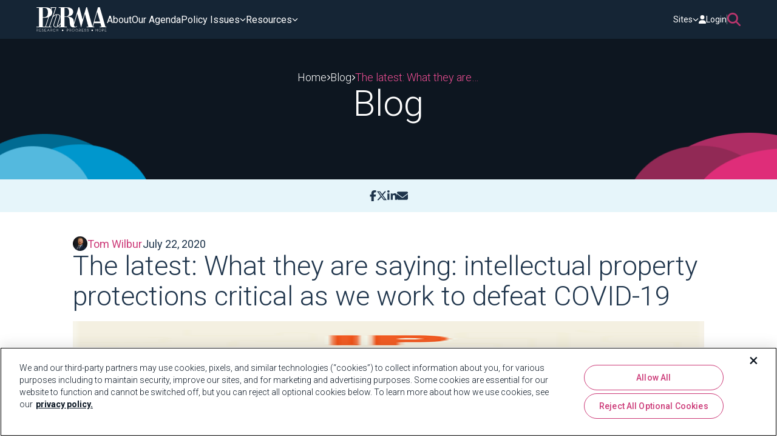

--- FILE ---
content_type: text/html; charset=utf-8
request_url: https://phrma.org/blog/the-latest-what-they-are-saying-intellectual-property-protections-critical-as-we-work-to-defeat-covid-19
body_size: 138702
content:
<!DOCTYPE html>
<html lang="en">

<head>
    <!-- Google Tag Manager -->
    <script>(function(w,d,s,l,i){w[l]=w[l]||[];w[l].push({'gtm.start':
    new Date().getTime(),event:'gtm.js'});var f=d.getElementsByTagName(s)[0],
    j=d.createElement(s),dl=l!='dataLayer'?'&l='+l:'';j.async=true;j.src=
    'https://www.googletagmanager.com/gtm.js?id='+i+dl;f.parentNode.insertBefore(j,f);
    })(window,document,'script','dataLayer','GTM-KWCRBJK');</script>
    <!-- End Google Tag Manager -->
    
    <!-- OneTrust Cookies Consent Notice start for phrma.org -->
    <!-- OptanonConsentNoticeStart -->
    <script type="text/javascript" src="https://cdn.cookielaw.org/consent/01969189-8a32-789b-9ced-65a5b7021a3f/OtAutoBlock.js"></script>
    <script src="https://cdn.cookielaw.org/scripttemplates/otSDKStub.js" type="text/javascript" charset="UTF-8" data-domain-script="01969189-8a32-789b-9ced-65a5b7021a3f"></script>
    <script type="text/javascript">
        function OptanonWrapper() { }
    </script>
    <!-- OptanonConsentNoticeEnd -->
    <!-- OneTrust Cookies Consent Notice end for phrma.org -->


    </noscript>
    <script>
        var renderOnLoad = function () {
            var e = document.getElementById('render-onload');
            if(!e) return;
            
            var n = document.createElement('div');
            n.innerHTML = e.textContent;
            document.body.appendChild(n);
            e.parentElement.removeChild(e);
        };
        if (window.requestAnimationFrame) {
            window.requestAnimationFrame(function () { window.setTimeout(renderOnLoad, 0) });
        } else {
            window.addEventListener('load', renderOnLoad);
        }
    </script>
    

<title>The latest: What they are saying: intellectual property protections critical as we work to defeat COVID-19 | PhRMA</title>

<meta name="generator" content="Agility CMS" />
<meta name="agility_timestamp" content="01/23/2026 08:40:54" />
<meta name="viewport" content="initial-scale=1.0, width=device-width" />

			<meta property="og:title" content="The latest: What they are saying: intellectual property protections critical as we work to defeat COVID-19" />
			<meta name="twitter:title" content="The latest: What they are saying: intellectual property protections critical as we work to defeat COVID-19">
		<meta property="og:description" content="" />
		<meta name="twitter:description" content="">
			<meta property="og:image" content="https://cdn.aglty.io/phrma/global/blog/import/hero/SEPTEMBER_Images_IPExplained-opt2.png" />
			<meta name="twitter:image" content="https://cdn.aglty.io/phrma/global/blog/import/hero/SEPTEMBER_Images_IPExplained-opt2.png">
			<meta property="og:url" content="https://phrma.org/blog/the-latest-what-they-are-saying-intellectual-property-protections-critical-as-we-work-to-defeat-covid-19">
			<meta property="twitter:url" content="https://phrma.org/blog/the-latest-what-they-are-saying-intellectual-property-protections-critical-as-we-work-to-defeat-covid-19">
			<meta property="twitter:domain" content="phrma.org">
		<meta property="og:type" content="website">
		<meta name="twitter:card" content="summary_large_image">

    

<link href="/dist/v-639045147100000000/core.bundle.css" rel="stylesheet" type="text/css" /><link href="/dist/components/modules/v-639045147100000000/site-header.bundle.css" rel="stylesheet" type="text/css" /><link href="/dist/components/modules/v-639045147100000000/site-footer.bundle.css" rel="stylesheet" type="text/css" /><link href="/dist/components/modules/v-639045147100000000/blog-detail.bundle.css" rel="stylesheet" type="text/css" />

</head>

<body>
    <!-- Google Tag Manager (noscript) -->
    <noscript><iframe src="https://www.googletagmanager.com/ns.html?id=GTM-KWCRBJK"
    height="0" width="0" style="display:none;visibility:hidden"></iframe></noscript>
    <!-- End Google Tag Manager (noscript) -->
    <!--await Component.InvokeAsync("PreviewBar")-->
    <div class="app">
        

<div class="module-site-header">
    <site-header :model="{&quot;module&quot;:{&quot;siteLogo&quot;:{&quot;label&quot;:&quot;phrma logo&quot;,&quot;url&quot;:&quot;https://cdn.aglty.io/phrma/phrma-logo.svg&quot;,&quot;target&quot;:null,&quot;pixelHeight&quot;:&quot;0&quot;,&quot;pixelWidth&quot;:&quot;0&quot;,&quot;filesize&quot;:12516,&quot;height&quot;:null,&quot;width&quot;:null},&quot;siteLogoCta&quot;:{&quot;href&quot;:&quot;/&quot;,&quot;target&quot;:&quot;_self&quot;,&quot;text&quot;:&quot;PhRMA&quot;},&quot;navigationMenuItemsReference&quot;:{&quot;referencename&quot;:&quot;navigationmenuitems&quot;,&quot;sortids&quot;:&quot;119,120,121,122&quot;,&quot;fulllist&quot;:false},&quot;navigationMenuItems_ValueField&quot;:&quot;119,120,121,122&quot;,&quot;mobileMenuDecoration&quot;:{&quot;label&quot;:null,&quot;url&quot;:&quot;https://cdn.aglty.io/phrma/test/menu-circle.png&quot;,&quot;target&quot;:null,&quot;pixelHeight&quot;:&quot;76&quot;,&quot;pixelWidth&quot;:&quot;259&quot;,&quot;filesize&quot;:2041,&quot;height&quot;:76,&quot;width&quot;:259},&quot;secondaryMenuDropdownLabel&quot;:&quot;Sites&quot;,&quot;secondaryMenuHeading&quot;:&quot;PhRMA Sites&quot;,&quot;secondaryMenuLinksReference&quot;:{&quot;referencename&quot;:&quot;secondarynavigationmenulinks&quot;,&quot;sortids&quot;:&quot;176,12696,177,178,5836,12280&quot;,&quot;fulllist&quot;:false},&quot;secondaryMenuLinks_ValueField&quot;:&quot;176,12696,177,178,5836,12280&quot;,&quot;loginCta&quot;:{&quot;href&quot;:&quot;https://member.phrma.org/&quot;,&quot;target&quot;:&quot;_blank&quot;,&quot;text&quot;:&quot;Login&quot;},&quot;searchLabel&quot;:&quot;Search&quot;,&quot;searchModalCloseLabel&quot;:&quot;Close&quot;,&quot;searchModalCtaHeading&quot;:&quot;Explore Member-Only Resources&quot;,&quot;searchModalCtaDescription&quot;:&quot;\u003Cp\u003EAccess exclusive advocacy, policy, and research materials through the member site.\u003C/p\u003E&quot;,&quot;searchModalCta&quot;:{&quot;href&quot;:&quot;https://member.phrma.org/&quot;,&quot;target&quot;:&quot;_blank&quot;,&quot;text&quot;:&quot;Login now&quot;},&quot;searchModalLeftDecoration&quot;:{&quot;label&quot;:null,&quot;url&quot;:&quot;https://cdn.aglty.io/phrma/test/menu-overlay-blue.png&quot;,&quot;target&quot;:null,&quot;pixelHeight&quot;:&quot;0&quot;,&quot;pixelWidth&quot;:&quot;0&quot;,&quot;filesize&quot;:6193,&quot;height&quot;:null,&quot;width&quot;:null},&quot;searchModalRightDecoration&quot;:{&quot;label&quot;:null,&quot;url&quot;:&quot;https://cdn.aglty.io/phrma/test/menu-overlay-pink.png&quot;,&quot;target&quot;:null,&quot;pixelHeight&quot;:&quot;258&quot;,&quot;pixelWidth&quot;:&quot;993&quot;,&quot;filesize&quot;:6071,&quot;height&quot;:258,&quot;width&quot;:993},&quot;contentID&quot;:69,&quot;properties&quot;:{&quot;state&quot;:2,&quot;modified&quot;:&quot;2025-09-29T10:13:41.67&quot;,&quot;versionID&quot;:48548,&quot;referenceName&quot;:&quot;globalheader&quot;,&quot;definitionName&quot;:&quot;Header&quot;,&quot;itemOrder&quot;:0},&quot;seo&quot;:null},&quot;menuItems&quot;:[{&quot;heading&quot;:&quot;About&quot;,&quot;hasSubMenuItems&quot;:false,&quot;description&quot;:&quot;&quot;,&quot;cta&quot;:{&quot;href&quot;:&quot;/about&quot;,&quot;target&quot;:&quot;_self&quot;,&quot;text&quot;:&quot;About&quot;},&quot;mobileCtaLabel&quot;:&quot;&quot;,&quot;linkCategories&quot;:[]},{&quot;heading&quot;:&quot;Our Agenda&quot;,&quot;hasSubMenuItems&quot;:false,&quot;description&quot;:&quot;&quot;,&quot;cta&quot;:{&quot;href&quot;:&quot;/our-agenda&quot;,&quot;target&quot;:&quot;_self&quot;,&quot;text&quot;:&quot;Our Agenda&quot;},&quot;mobileCtaLabel&quot;:&quot;&quot;,&quot;linkCategories&quot;:[]},{&quot;heading&quot;:&quot;Policy Issues&quot;,&quot;hasSubMenuItems&quot;:true,&quot;description&quot;:&quot;\u003Cp\u003EWe believe that patients should have access to innovative medicines.\u003C/p\u003E&quot;,&quot;cta&quot;:{&quot;href&quot;:&quot;/policy-issues&quot;,&quot;target&quot;:&quot;_self&quot;,&quot;text&quot;:&quot;Learn More&quot;},&quot;mobileCtaLabel&quot;:&quot;View All Policy Issues&quot;,&quot;linkCategories&quot;:[{&quot;heading&quot;:&quot;Innovation Ecosystem&quot;,&quot;links&quot;:[{&quot;link&quot;:{&quot;href&quot;:&quot;/policy-issues/intellectual-property&quot;,&quot;target&quot;:&quot;_self&quot;,&quot;text&quot;:&quot;Intellectual Property&quot;},&quot;contentID&quot;:108,&quot;properties&quot;:{&quot;state&quot;:2,&quot;modified&quot;:&quot;2024-11-19T16:18:46.603&quot;,&quot;versionID&quot;:1377,&quot;referenceName&quot;:&quot;navigationlinks&quot;,&quot;definitionName&quot;:&quot;SimpleLink&quot;,&quot;itemOrder&quot;:2},&quot;seo&quot;:null},{&quot;link&quot;:{&quot;href&quot;:&quot;/policy-issues/research-development&quot;,&quot;target&quot;:&quot;_self&quot;,&quot;text&quot;:&quot;Research \u0026 Development&quot;},&quot;contentID&quot;:9490,&quot;properties&quot;:{&quot;state&quot;:2,&quot;modified&quot;:&quot;2025-02-06T16:08:06.133&quot;,&quot;versionID&quot;:36949,&quot;referenceName&quot;:&quot;navigationlinks&quot;,&quot;definitionName&quot;:&quot;SimpleLink&quot;,&quot;itemOrder&quot;:28},&quot;seo&quot;:null},{&quot;link&quot;:{&quot;href&quot;:&quot;/policy-issues/innovative-medicines&quot;,&quot;target&quot;:&quot;_self&quot;,&quot;text&quot;:&quot;Innovative Medicines&quot;},&quot;contentID&quot;:107,&quot;properties&quot;:{&quot;state&quot;:2,&quot;modified&quot;:&quot;2025-01-29T02:23:35.9&quot;,&quot;versionID&quot;:30417,&quot;referenceName&quot;:&quot;navigationlinks&quot;,&quot;definitionName&quot;:&quot;SimpleLink&quot;,&quot;itemOrder&quot;:1},&quot;seo&quot;:null},{&quot;link&quot;:{&quot;href&quot;:&quot;/policy-issues/government-price-setting&quot;,&quot;target&quot;:&quot;_self&quot;,&quot;text&quot;:&quot;Government Price Setting&quot;},&quot;contentID&quot;:110,&quot;properties&quot;:{&quot;state&quot;:2,&quot;modified&quot;:&quot;2025-01-29T02:23:42.65&quot;,&quot;versionID&quot;:30418,&quot;referenceName&quot;:&quot;navigationlinks&quot;,&quot;definitionName&quot;:&quot;SimpleLink&quot;,&quot;itemOrder&quot;:4},&quot;seo&quot;:null},{&quot;link&quot;:{&quot;href&quot;:&quot;/international&quot;,&quot;target&quot;:&quot;_self&quot;,&quot;text&quot;:&quot;International&quot;},&quot;contentID&quot;:9491,&quot;properties&quot;:{&quot;state&quot;:2,&quot;modified&quot;:&quot;2025-01-29T02:24:16.807&quot;,&quot;versionID&quot;:30419,&quot;referenceName&quot;:&quot;navigationlinks&quot;,&quot;definitionName&quot;:&quot;SimpleLink&quot;,&quot;itemOrder&quot;:29},&quot;seo&quot;:null}],&quot;headingCta&quot;:{&quot;href&quot;:&quot;/policy-issues/innovation-ecosystem&quot;,&quot;target&quot;:&quot;_self&quot;,&quot;text&quot;:&quot;Innovation Ecosystem&quot;}},{&quot;heading&quot;:&quot;Patient Access \u0026 Affordability&quot;,&quot;links&quot;:[{&quot;link&quot;:{&quot;href&quot;:&quot;/policy-issues/pbms-middlemen&quot;,&quot;target&quot;:&quot;_self&quot;,&quot;text&quot;:&quot;PBMs \u0026 Middlemen&quot;},&quot;contentID&quot;:111,&quot;properties&quot;:{&quot;state&quot;:2,&quot;modified&quot;:&quot;2024-11-19T16:19:47.947&quot;,&quot;versionID&quot;:1386,&quot;referenceName&quot;:&quot;navigationlinks&quot;,&quot;definitionName&quot;:&quot;SimpleLink&quot;,&quot;itemOrder&quot;:5},&quot;seo&quot;:null},{&quot;link&quot;:{&quot;href&quot;:&quot;/policy-issues/340b&quot;,&quot;target&quot;:&quot;_self&quot;,&quot;text&quot;:&quot;Hospitals and 340B&quot;},&quot;contentID&quot;:112,&quot;properties&quot;:{&quot;state&quot;:2,&quot;modified&quot;:&quot;2024-11-19T16:19:37.187&quot;,&quot;versionID&quot;:1384,&quot;referenceName&quot;:&quot;navigationlinks&quot;,&quot;definitionName&quot;:&quot;SimpleLink&quot;,&quot;itemOrder&quot;:6},&quot;seo&quot;:null},{&quot;link&quot;:{&quot;href&quot;:&quot;/policy-issues/health-insurance&quot;,&quot;target&quot;:&quot;_self&quot;,&quot;text&quot;:&quot;Insurance Coverage&quot;},&quot;contentID&quot;:9493,&quot;properties&quot;:{&quot;state&quot;:2,&quot;modified&quot;:&quot;2025-01-29T02:24:56.33&quot;,&quot;versionID&quot;:30421,&quot;referenceName&quot;:&quot;navigationlinks&quot;,&quot;definitionName&quot;:&quot;SimpleLink&quot;,&quot;itemOrder&quot;:30},&quot;seo&quot;:null},{&quot;link&quot;:{&quot;href&quot;:&quot;/policy-issues/cost-of-medicines&quot;,&quot;target&quot;:&quot;_self&quot;,&quot;text&quot;:&quot;Cost of Medicines&quot;},&quot;contentID&quot;:109,&quot;properties&quot;:{&quot;state&quot;:2,&quot;modified&quot;:&quot;2024-11-19T16:19:07.367&quot;,&quot;versionID&quot;:1379,&quot;referenceName&quot;:&quot;navigationlinks&quot;,&quot;definitionName&quot;:&quot;SimpleLink&quot;,&quot;itemOrder&quot;:3},&quot;seo&quot;:null},{&quot;link&quot;:{&quot;href&quot;:&quot;/policy-issues/medicare-medicaid&quot;,&quot;target&quot;:&quot;_self&quot;,&quot;text&quot;:&quot;Medicare \u0026 Medicaid&quot;},&quot;contentID&quot;:113,&quot;properties&quot;:{&quot;state&quot;:2,&quot;modified&quot;:&quot;2024-11-19T16:20:03.157&quot;,&quot;versionID&quot;:1388,&quot;referenceName&quot;:&quot;navigationlinks&quot;,&quot;definitionName&quot;:&quot;SimpleLink&quot;,&quot;itemOrder&quot;:7},&quot;seo&quot;:null}],&quot;headingCta&quot;:{&quot;href&quot;:&quot;/policy-issues/patient-access-affordability&quot;,&quot;target&quot;:&quot;_self&quot;,&quot;text&quot;:&quot;Patient Access \u0026 Affordability&quot;}}]},{&quot;heading&quot;:&quot;Resources&quot;,&quot;hasSubMenuItems&quot;:true,&quot;description&quot;:&quot;\u003Cp\u003EOur mission is to conduct effective advocacy for public policies that encourage the discovery of important, new medicines for patients by biopharmaceutical research companies.\u003C/p\u003E&quot;,&quot;cta&quot;:{&quot;href&quot;:&quot;/resources&quot;,&quot;target&quot;:&quot;_self&quot;,&quot;text&quot;:&quot;Learn More&quot;},&quot;mobileCtaLabel&quot;:&quot;&quot;,&quot;linkCategories&quot;:[{&quot;heading&quot;:&quot;Blog&quot;,&quot;links&quot;:[],&quot;headingCta&quot;:{&quot;href&quot;:&quot;/blog&quot;,&quot;target&quot;:&quot;_self&quot;,&quot;text&quot;:&quot;Blog&quot;}},{&quot;heading&quot;:&quot;Newsroom&quot;,&quot;links&quot;:[],&quot;headingCta&quot;:{&quot;href&quot;:&quot;/newsroom&quot;,&quot;target&quot;:&quot;_self&quot;,&quot;text&quot;:&quot;Newsroom&quot;}}]}],&quot;secondaryMenuLinks&quot;:[{&quot;link&quot;:{&quot;href&quot;:&quot;https://mat.org/&quot;,&quot;target&quot;:&quot;_blank&quot;,&quot;text&quot;:&quot;MAT&quot;},&quot;image&quot;:{&quot;label&quot;:&quot;MAT.org logo&quot;,&quot;url&quot;:&quot;https://cdn.aglty.io/phrma/global/footer/partners/MedicineAssistanceTool.png&quot;,&quot;target&quot;:null,&quot;pixelHeight&quot;:&quot;60&quot;,&quot;pixelWidth&quot;:&quot;141&quot;,&quot;filesize&quot;:5187,&quot;height&quot;:60,&quot;width&quot;:141},&quot;contentID&quot;:176,&quot;properties&quot;:{&quot;state&quot;:2,&quot;modified&quot;:&quot;2024-12-16T16:00:59.867&quot;,&quot;versionID&quot;:17287,&quot;referenceName&quot;:&quot;secondarynavigationmenulinks&quot;,&quot;definitionName&quot;:&quot;LinkWithMandatoryImage&quot;,&quot;itemOrder&quot;:0},&quot;seo&quot;:null},{&quot;link&quot;:{&quot;href&quot;:&quot;https://www.americasmedicines.com/&quot;,&quot;target&quot;:&quot;_blank&quot;,&quot;text&quot;:&quot;America\u0027s Medicines &quot;},&quot;image&quot;:{&quot;label&quot;:null,&quot;url&quot;:&quot;https://cdn.aglty.io/phrma/Americas-Medicines.png&quot;,&quot;target&quot;:null,&quot;pixelHeight&quot;:&quot;60&quot;,&quot;pixelWidth&quot;:&quot;140&quot;,&quot;filesize&quot;:2717,&quot;height&quot;:60,&quot;width&quot;:140},&quot;contentID&quot;:12696,&quot;properties&quot;:{&quot;state&quot;:2,&quot;modified&quot;:&quot;2025-11-10T19:15:41.38&quot;,&quot;versionID&quot;:49780,&quot;referenceName&quot;:&quot;secondarynavigationmenulinks&quot;,&quot;definitionName&quot;:&quot;LinkWithMandatoryImage&quot;,&quot;itemOrder&quot;:6},&quot;seo&quot;:null},{&quot;link&quot;:{&quot;href&quot;:&quot;https://www.phrmafoundation.org/&quot;,&quot;target&quot;:&quot;_blank&quot;,&quot;text&quot;:&quot;PhRMA Foundation&quot;},&quot;image&quot;:{&quot;label&quot;:&quot;PhRMA Foundation Logo&quot;,&quot;url&quot;:&quot;https://cdn.aglty.io/phrma/global/footer/partners/PhRMA Foundation - 2023_White - Stacked.png&quot;,&quot;target&quot;:null,&quot;pixelHeight&quot;:&quot;60&quot;,&quot;pixelWidth&quot;:&quot;133&quot;,&quot;filesize&quot;:4963,&quot;height&quot;:60,&quot;width&quot;:133},&quot;contentID&quot;:177,&quot;properties&quot;:{&quot;state&quot;:2,&quot;modified&quot;:&quot;2024-12-16T16:00:10.583&quot;,&quot;versionID&quot;:17282,&quot;referenceName&quot;:&quot;secondarynavigationmenulinks&quot;,&quot;definitionName&quot;:&quot;LinkWithMandatoryImage&quot;,&quot;itemOrder&quot;:1},&quot;seo&quot;:null},{&quot;link&quot;:{&quot;href&quot;:&quot;https://votersforcures.org/&quot;,&quot;target&quot;:&quot;_blank&quot;,&quot;text&quot;:&quot;Voters for Cures&quot;},&quot;image&quot;:{&quot;label&quot;:&quot;VotersForCures.org Logo&quot;,&quot;url&quot;:&quot;https://cdn.aglty.io/phrma/global/footer/partners/voters-for-cures.png&quot;,&quot;target&quot;:null,&quot;pixelHeight&quot;:&quot;60&quot;,&quot;pixelWidth&quot;:&quot;153&quot;,&quot;filesize&quot;:2877,&quot;height&quot;:60,&quot;width&quot;:153},&quot;contentID&quot;:178,&quot;properties&quot;:{&quot;state&quot;:2,&quot;modified&quot;:&quot;2024-12-16T16:00:26.01&quot;,&quot;versionID&quot;:17285,&quot;referenceName&quot;:&quot;secondarynavigationmenulinks&quot;,&quot;definitionName&quot;:&quot;LinkWithMandatoryImage&quot;,&quot;itemOrder&quot;:2},&quot;seo&quot;:null},{&quot;link&quot;:{&quot;href&quot;:&quot;https://workingforcures.org/&quot;,&quot;target&quot;:&quot;_blank&quot;,&quot;text&quot;:&quot;Working for Cures&quot;},&quot;image&quot;:{&quot;label&quot;:&quot;workersforcures.org logo&quot;,&quot;url&quot;:&quot;https://cdn.aglty.io/phrma/global/footer/partners/working-for-cures-1280x550.png&quot;,&quot;target&quot;:null,&quot;pixelHeight&quot;:&quot;60&quot;,&quot;pixelWidth&quot;:&quot;140&quot;,&quot;filesize&quot;:3999,&quot;height&quot;:60,&quot;width&quot;:140},&quot;contentID&quot;:5836,&quot;properties&quot;:{&quot;state&quot;:2,&quot;modified&quot;:&quot;2024-12-16T15:59:45.18&quot;,&quot;versionID&quot;:17278,&quot;referenceName&quot;:&quot;secondarynavigationmenulinks&quot;,&quot;definitionName&quot;:&quot;LinkWithMandatoryImage&quot;,&quot;itemOrder&quot;:4},&quot;seo&quot;:null},{&quot;link&quot;:{&quot;href&quot;:&quot;https://innovation.org/&quot;,&quot;target&quot;:&quot;_blank&quot;,&quot;text&quot;:&quot;This is Innovation&quot;},&quot;image&quot;:{&quot;label&quot;:&quot;Innovation.org logo&quot;,&quot;url&quot;:&quot;https://cdn.aglty.io/phrma/global/footer/partners/This is Innovation logo_Stacked logo-white.png&quot;,&quot;target&quot;:null,&quot;pixelHeight&quot;:&quot;60&quot;,&quot;pixelWidth&quot;:&quot;160&quot;,&quot;filesize&quot;:7203,&quot;height&quot;:60,&quot;width&quot;:160},&quot;contentID&quot;:12280,&quot;properties&quot;:{&quot;state&quot;:2,&quot;modified&quot;:&quot;2025-03-25T15:43:04.863&quot;,&quot;versionID&quot;:42891,&quot;referenceName&quot;:&quot;secondarynavigationmenulinks&quot;,&quot;definitionName&quot;:&quot;LinkWithMandatoryImage&quot;,&quot;itemOrder&quot;:5},&quot;seo&quot;:null}],&quot;searchSettings&quot;:{&quot;settings&quot;:{&quot;searchViewMoreBaseUrl&quot;:{&quot;href&quot;:&quot;/search&quot;,&quot;target&quot;:&quot;_self&quot;,&quot;text&quot;:&quot;View More&quot;},&quot;barTitle&quot;:&quot;Search in PhRMA&quot;,&quot;barDescription&quot;:&quot;\u003Cp\u003EFind resources, news, and articles related to policy issues and scientific innovation.\u003C/p\u003E&quot;,&quot;barSuggestionText&quot;:&quot;What are you looking for?&quot;,&quot;barNoResults&quot;:&quot;No results found&quot;,&quot;contentCategoriesReference&quot;:{&quot;referencename&quot;:&quot;globalsearchsettings_searchc3cfd03&quot;,&quot;sortids&quot;:null,&quot;fulllist&quot;:true},&quot;contentID&quot;:403,&quot;properties&quot;:{&quot;state&quot;:2,&quot;modified&quot;:&quot;2025-01-17T16:45:31.387&quot;,&quot;versionID&quot;:28251,&quot;referenceName&quot;:&quot;globalsearchsettings&quot;,&quot;definitionName&quot;:&quot;SearchSettings&quot;,&quot;itemOrder&quot;:0},&quot;seo&quot;:null},&quot;searchContentCategories&quot;:[{&quot;title&quot;:&quot;Most Recent&quot;,&quot;slug&quot;:&quot;most-recent&quot;,&quot;elasticIndex&quot;:&quot;authors,leaders,pages,resources,blogs&quot;,&quot;isResource&quot;:false,&quot;resourceTypeReference&quot;:null,&quot;resourceType_ValueField&quot;:&quot;&quot;,&quot;searchResultHeading&quot;:&quot;Most Recent&quot;,&quot;searchResultsCount&quot;:6,&quot;searchResultsShowHighlight&quot;:false,&quot;defaultFacetReference&quot;:{&quot;referencename&quot;:null,&quot;contentid&quot;:9130,&quot;fulllist&quot;:false},&quot;defaultFacet_ValueField&quot;:&quot;9130&quot;,&quot;searchResultsPerPage&quot;:16,&quot;contentID&quot;:8976,&quot;properties&quot;:{&quot;state&quot;:2,&quot;modified&quot;:&quot;2025-01-17T16:45:13.987&quot;,&quot;versionID&quot;:28249,&quot;referenceName&quot;:&quot;searchcontentcategories&quot;,&quot;definitionName&quot;:&quot;SearchContentType&quot;,&quot;itemOrder&quot;:0},&quot;seo&quot;:null},{&quot;title&quot;:&quot;Policy Paper&quot;,&quot;slug&quot;:&quot;policy-paper&quot;,&quot;elasticIndex&quot;:&quot;resources&quot;,&quot;isResource&quot;:true,&quot;resourceTypeReference&quot;:{&quot;referencename&quot;:null,&quot;contentid&quot;:3909,&quot;fulllist&quot;:false},&quot;resourceType_ValueField&quot;:&quot;3909&quot;,&quot;searchResultHeading&quot;:&quot;Policy Paper&quot;,&quot;searchResultsCount&quot;:6,&quot;searchResultsShowHighlight&quot;:false,&quot;defaultFacetReference&quot;:{&quot;referencename&quot;:null,&quot;contentid&quot;:9130,&quot;fulllist&quot;:false},&quot;defaultFacet_ValueField&quot;:&quot;9130&quot;,&quot;searchResultsPerPage&quot;:16,&quot;contentID&quot;:8978,&quot;properties&quot;:{&quot;state&quot;:2,&quot;modified&quot;:&quot;2025-04-01T15:57:13.913&quot;,&quot;versionID&quot;:45291,&quot;referenceName&quot;:&quot;searchcontentcategories&quot;,&quot;definitionName&quot;:&quot;SearchContentType&quot;,&quot;itemOrder&quot;:2},&quot;seo&quot;:null},{&quot;title&quot;:&quot;Press&quot;,&quot;slug&quot;:&quot;press&quot;,&quot;elasticIndex&quot;:&quot;resources&quot;,&quot;isResource&quot;:true,&quot;resourceTypeReference&quot;:{&quot;referencename&quot;:null,&quot;contentid&quot;:3910,&quot;fulllist&quot;:false},&quot;resourceType_ValueField&quot;:&quot;3910&quot;,&quot;searchResultHeading&quot;:&quot;Press Release&quot;,&quot;searchResultsCount&quot;:6,&quot;searchResultsShowHighlight&quot;:false,&quot;defaultFacetReference&quot;:{&quot;referencename&quot;:null,&quot;contentid&quot;:9130,&quot;fulllist&quot;:false},&quot;defaultFacet_ValueField&quot;:&quot;9130&quot;,&quot;searchResultsPerPage&quot;:16,&quot;contentID&quot;:8977,&quot;properties&quot;:{&quot;state&quot;:2,&quot;modified&quot;:&quot;2025-04-01T15:57:13.78&quot;,&quot;versionID&quot;:45290,&quot;referenceName&quot;:&quot;searchcontentcategories&quot;,&quot;definitionName&quot;:&quot;SearchContentType&quot;,&quot;itemOrder&quot;:1},&quot;seo&quot;:null},{&quot;title&quot;:&quot;Blog&quot;,&quot;slug&quot;:&quot;blog&quot;,&quot;elasticIndex&quot;:&quot;blogs&quot;,&quot;isResource&quot;:false,&quot;resourceTypeReference&quot;:null,&quot;resourceType_ValueField&quot;:&quot;&quot;,&quot;searchResultHeading&quot;:&quot;Blog&quot;,&quot;searchResultsCount&quot;:6,&quot;searchResultsShowHighlight&quot;:false,&quot;defaultFacetReference&quot;:{&quot;referencename&quot;:null,&quot;contentid&quot;:9130,&quot;fulllist&quot;:false},&quot;defaultFacet_ValueField&quot;:&quot;9130&quot;,&quot;searchResultsPerPage&quot;:16,&quot;contentID&quot;:8974,&quot;properties&quot;:{&quot;state&quot;:2,&quot;modified&quot;:&quot;2025-04-01T15:57:13.44&quot;,&quot;versionID&quot;:45288,&quot;referenceName&quot;:&quot;searchcontentcategories&quot;,&quot;definitionName&quot;:&quot;SearchContentType&quot;,&quot;itemOrder&quot;:6},&quot;seo&quot;:null},{&quot;title&quot;:&quot;Report&quot;,&quot;slug&quot;:&quot;report&quot;,&quot;elasticIndex&quot;:&quot;resources&quot;,&quot;isResource&quot;:true,&quot;resourceTypeReference&quot;:{&quot;referencename&quot;:null,&quot;contentid&quot;:3911,&quot;fulllist&quot;:false},&quot;resourceType_ValueField&quot;:&quot;3911&quot;,&quot;searchResultHeading&quot;:&quot;Report&quot;,&quot;searchResultsCount&quot;:6,&quot;searchResultsShowHighlight&quot;:false,&quot;defaultFacetReference&quot;:{&quot;referencename&quot;:null,&quot;contentid&quot;:9130,&quot;fulllist&quot;:false},&quot;defaultFacet_ValueField&quot;:&quot;9130&quot;,&quot;searchResultsPerPage&quot;:16,&quot;contentID&quot;:8975,&quot;properties&quot;:{&quot;state&quot;:2,&quot;modified&quot;:&quot;2025-04-01T15:57:13.637&quot;,&quot;versionID&quot;:45289,&quot;referenceName&quot;:&quot;searchcontentcategories&quot;,&quot;definitionName&quot;:&quot;SearchContentType&quot;,&quot;itemOrder&quot;:3},&quot;seo&quot;:null},{&quot;title&quot;:&quot;Fact Sheet&quot;,&quot;slug&quot;:&quot;fact-sheet&quot;,&quot;elasticIndex&quot;:&quot;resources&quot;,&quot;isResource&quot;:true,&quot;resourceTypeReference&quot;:{&quot;referencename&quot;:null,&quot;contentid&quot;:3907,&quot;fulllist&quot;:false},&quot;resourceType_ValueField&quot;:&quot;3907&quot;,&quot;searchResultHeading&quot;:&quot;Fact Sheet&quot;,&quot;searchResultsCount&quot;:6,&quot;searchResultsShowHighlight&quot;:false,&quot;defaultFacetReference&quot;:{&quot;referencename&quot;:null,&quot;contentid&quot;:9130,&quot;fulllist&quot;:false},&quot;defaultFacet_ValueField&quot;:&quot;9130&quot;,&quot;searchResultsPerPage&quot;:16,&quot;contentID&quot;:8980,&quot;properties&quot;:{&quot;state&quot;:2,&quot;modified&quot;:&quot;2025-04-01T15:57:14.057&quot;,&quot;versionID&quot;:45292,&quot;referenceName&quot;:&quot;searchcontentcategories&quot;,&quot;definitionName&quot;:&quot;SearchContentType&quot;,&quot;itemOrder&quot;:4},&quot;seo&quot;:null},{&quot;title&quot;:&quot;Event&quot;,&quot;slug&quot;:&quot;event&quot;,&quot;elasticIndex&quot;:&quot;resources&quot;,&quot;isResource&quot;:true,&quot;resourceTypeReference&quot;:{&quot;referencename&quot;:null,&quot;contentid&quot;:3939,&quot;fulllist&quot;:false},&quot;resourceType_ValueField&quot;:&quot;3939&quot;,&quot;searchResultHeading&quot;:&quot;Events&quot;,&quot;searchResultsCount&quot;:6,&quot;searchResultsShowHighlight&quot;:false,&quot;defaultFacetReference&quot;:{&quot;referencename&quot;:null,&quot;contentid&quot;:9130,&quot;fulllist&quot;:false},&quot;defaultFacet_ValueField&quot;:&quot;9130&quot;,&quot;searchResultsPerPage&quot;:16,&quot;contentID&quot;:8982,&quot;properties&quot;:{&quot;state&quot;:2,&quot;modified&quot;:&quot;2025-03-31T15:44:54.567&quot;,&quot;versionID&quot;:45278,&quot;referenceName&quot;:&quot;searchcontentcategories&quot;,&quot;definitionName&quot;:&quot;SearchContentType&quot;,&quot;itemOrder&quot;:7},&quot;seo&quot;:null},{&quot;title&quot;:&quot;Resource&quot;,&quot;slug&quot;:&quot;resource&quot;,&quot;elasticIndex&quot;:&quot;resources&quot;,&quot;isResource&quot;:true,&quot;resourceTypeReference&quot;:{&quot;referencename&quot;:null,&quot;contentid&quot;:3941,&quot;fulllist&quot;:false},&quot;resourceType_ValueField&quot;:&quot;3941&quot;,&quot;searchResultHeading&quot;:&quot;Resources&quot;,&quot;searchResultsCount&quot;:6,&quot;searchResultsShowHighlight&quot;:false,&quot;defaultFacetReference&quot;:{&quot;referencename&quot;:null,&quot;contentid&quot;:9130,&quot;fulllist&quot;:false},&quot;defaultFacet_ValueField&quot;:&quot;9130&quot;,&quot;searchResultsPerPage&quot;:16,&quot;contentID&quot;:9127,&quot;properties&quot;:{&quot;state&quot;:2,&quot;modified&quot;:&quot;2025-11-06T18:23:02.977&quot;,&quot;versionID&quot;:49679,&quot;referenceName&quot;:&quot;searchcontentcategories&quot;,&quot;definitionName&quot;:&quot;SearchContentType&quot;,&quot;itemOrder&quot;:8},&quot;seo&quot;:null},{&quot;title&quot;:&quot;Pages&quot;,&quot;slug&quot;:&quot;page&quot;,&quot;elasticIndex&quot;:&quot;pages&quot;,&quot;isResource&quot;:false,&quot;resourceTypeReference&quot;:null,&quot;resourceType_ValueField&quot;:&quot;&quot;,&quot;searchResultHeading&quot;:&quot;Pages&quot;,&quot;searchResultsCount&quot;:9,&quot;searchResultsShowHighlight&quot;:false,&quot;defaultFacetReference&quot;:{&quot;referencename&quot;:null,&quot;contentid&quot;:9130,&quot;fulllist&quot;:false},&quot;defaultFacet_ValueField&quot;:&quot;9130&quot;,&quot;searchResultsPerPage&quot;:16,&quot;contentID&quot;:8981,&quot;properties&quot;:{&quot;state&quot;:2,&quot;modified&quot;:&quot;2025-11-06T18:22:14.37&quot;,&quot;versionID&quot;:49676,&quot;referenceName&quot;:&quot;searchcontentcategories&quot;,&quot;definitionName&quot;:&quot;SearchContentType&quot;,&quot;itemOrder&quot;:5},&quot;seo&quot;:null},{&quot;title&quot;:&quot;Leader&quot;,&quot;slug&quot;:&quot;leader&quot;,&quot;elasticIndex&quot;:&quot;leaders&quot;,&quot;isResource&quot;:false,&quot;resourceTypeReference&quot;:null,&quot;resourceType_ValueField&quot;:&quot;&quot;,&quot;searchResultHeading&quot;:&quot;Leaders&quot;,&quot;searchResultsCount&quot;:6,&quot;searchResultsShowHighlight&quot;:false,&quot;defaultFacetReference&quot;:{&quot;referencename&quot;:null,&quot;contentid&quot;:9130,&quot;fulllist&quot;:false},&quot;defaultFacet_ValueField&quot;:&quot;9130&quot;,&quot;searchResultsPerPage&quot;:16,&quot;contentID&quot;:9207,&quot;properties&quot;:{&quot;state&quot;:2,&quot;modified&quot;:&quot;2025-04-01T15:57:14.71&quot;,&quot;versionID&quot;:45296,&quot;referenceName&quot;:&quot;searchcontentcategories&quot;,&quot;definitionName&quot;:&quot;SearchContentType&quot;,&quot;itemOrder&quot;:10},&quot;seo&quot;:null},{&quot;title&quot;:&quot;Author&quot;,&quot;slug&quot;:&quot;author&quot;,&quot;elasticIndex&quot;:&quot;authors&quot;,&quot;isResource&quot;:false,&quot;resourceTypeReference&quot;:null,&quot;resourceType_ValueField&quot;:&quot;&quot;,&quot;searchResultHeading&quot;:&quot;Authors&quot;,&quot;searchResultsCount&quot;:6,&quot;searchResultsShowHighlight&quot;:false,&quot;defaultFacetReference&quot;:{&quot;referencename&quot;:null,&quot;contentid&quot;:9130,&quot;fulllist&quot;:false},&quot;defaultFacet_ValueField&quot;:&quot;9130&quot;,&quot;searchResultsPerPage&quot;:16,&quot;contentID&quot;:9206,&quot;properties&quot;:{&quot;state&quot;:2,&quot;modified&quot;:&quot;2025-04-01T15:57:14.58&quot;,&quot;versionID&quot;:45295,&quot;referenceName&quot;:&quot;searchcontentcategories&quot;,&quot;definitionName&quot;:&quot;SearchContentType&quot;,&quot;itemOrder&quot;:9},&quot;seo&quot;:null},{&quot;title&quot;:&quot;Comment&quot;,&quot;slug&quot;:&quot;comment&quot;,&quot;elasticIndex&quot;:&quot;resources&quot;,&quot;isResource&quot;:true,&quot;resourceTypeReference&quot;:{&quot;referencename&quot;:null,&quot;contentid&quot;:12733,&quot;fulllist&quot;:false},&quot;resourceType_ValueField&quot;:&quot;12733&quot;,&quot;searchResultHeading&quot;:&quot;Comment&quot;,&quot;searchResultsCount&quot;:6,&quot;searchResultsShowHighlight&quot;:false,&quot;defaultFacetReference&quot;:null,&quot;defaultFacet_ValueField&quot;:&quot;&quot;,&quot;searchResultsPerPage&quot;:16,&quot;contentID&quot;:12734,&quot;properties&quot;:{&quot;state&quot;:2,&quot;modified&quot;:&quot;2025-10-06T14:56:34.59&quot;,&quot;versionID&quot;:48953,&quot;referenceName&quot;:&quot;searchcontentcategories&quot;,&quot;definitionName&quot;:&quot;SearchContentType&quot;,&quot;itemOrder&quot;:11},&quot;seo&quot;:null}]}}"></site-header>
</div>
        <main id="main">
            



<div class="module-blog-detail">
    <blog-detail :model="{&quot;module&quot;:{&quot;blogBaseUrl&quot;:{&quot;href&quot;:&quot;/blog&quot;,&quot;target&quot;:&quot;_self&quot;,&quot;text&quot;:&quot;not used title&quot;},&quot;authorBaseUrl&quot;:{&quot;href&quot;:&quot;/blog/author&quot;,&quot;target&quot;:&quot;_self&quot;,&quot;text&quot;:&quot;not used title &quot;},&quot;topicLabel&quot;:&quot;Topics&quot;,&quot;shareLabel&quot;:&quot;Share this&quot;,&quot;heroLeftDecorationImage&quot;:{&quot;label&quot;:null,&quot;url&quot;:&quot;https://cdn.aglty.io/phrma/test/menu-circle.png&quot;,&quot;target&quot;:null,&quot;pixelHeight&quot;:&quot;76&quot;,&quot;pixelWidth&quot;:&quot;259&quot;,&quot;filesize&quot;:2041,&quot;height&quot;:76,&quot;width&quot;:259},&quot;heroRightDecorationImage&quot;:{&quot;label&quot;:null,&quot;url&quot;:&quot;https://cdn.aglty.io/phrma/test/corner-decoration@3x.png&quot;,&quot;target&quot;:null,&quot;pixelHeight&quot;:&quot;312&quot;,&quot;pixelWidth&quot;:&quot;1005&quot;,&quot;filesize&quot;:7162,&quot;height&quot;:312,&quot;width&quot;:1005},&quot;heroUseGradient&quot;:false,&quot;heroBackgroundColorHex&quot;:&quot;#0D1620&quot;,&quot;heroBackgroundColorGradientEndHex&quot;:&quot;&quot;,&quot;relatedResourcesLabel&quot;:&quot;Related Resources&quot;,&quot;relatedResourcesUseGradient&quot;:true,&quot;relatedResourcesBackgroundColorHex&quot;:&quot;#E2F6FF&quot;,&quot;relatedResourcesBackgroundColorGradientEndHex&quot;:&quot;#FFFFFF&quot;,&quot;contentID&quot;:200,&quot;properties&quot;:{&quot;state&quot;:2,&quot;modified&quot;:&quot;2025-01-17T14:03:26.83&quot;,&quot;versionID&quot;:28209,&quot;referenceName&quot;:&quot;blogdetail_blogdetailmodule&quot;,&quot;definitionName&quot;:&quot;BlogDetailModule&quot;,&quot;itemOrder&quot;:0},&quot;seo&quot;:null},&quot;blog&quot;:{&quot;body&quot;:&quot;\u003Cp\u003EAmerica\u2019s biopharmaceutical companies are committed to COVID-19 treatment and vaccine research and development (R\u0026amp;D). Reliable IP protections have helped drive innovation and enhance patient access to breakthrough therapies. Innovators are also relying on these strong protections to discover new medical advances that will keep patients healthy during this pandemic and after.\u003C/p\u003E\r\n\u003C!--more--\u003E\u003Cp\u003EExperts continue to highlight the importance of strong IP protections that encourage innovators to develop new COVID-19 solutions.\u003C/p\u003E\r\n\u003Cp\u003EHere are some of their thoughts:\u003C/p\u003E\r\n\u003Cul\u003E\r\n\u003Cli\u003E\u201CThe system is working: Dozens of companies and universities are now investigating COVID-19 vaccines, and many more are researching treatments. If we strip away intellectual property rights, the system will break down, and we\u2019ll find ourselves farther from ending our global health crisis\u2026The top speed at which anyone has developed a vaccine was four years, but that was in the 1960s, and the pace of scientific discovery has accelerated since. Patents will help us beat this record.\u201D \u2013 Jon Soderstrom, Managing Director of the Office of Cooperative Research at Yale University, in \u003Cem\u003E\u003Ca href=\u0022https://www.courant.com/opinion/op-ed/hc-op-soderstrom-intellectual-property-drug-prices-0628-20200628-thwjarlckvezvgw3ktqkzqdpbm-story.html\u0022 rel=\u0022noopener\u0022 target=\u0022_blank\u0022\u003EHartford Courant\u003C/a\u003E\u003Cbr\u003E\u003Cbr\u003E\u003C/em\u003E\u003C/li\u003E\r\n\u003Cli\u003E\u201CIntellectual property does not stand in the way of public health progress. Without it, there IS NO public health progress. If investors don\u2019t get an ROI, they won\u2019t invest, and R\u0026amp;D based industries will dry up.\u201D \u2013 John LaMattina, Senior Partner at PureTech Health, in \u003Ca href=\u0022https://www.forbes.com/sites/johnlamattina/2020/05/27/contrary-to-the-views-of-naysayers-covid-19-pandemic-is-showing-the-importance-of-biopharma/#69ae2f4b4438\u0022 rel=\u0022noopener\u0022 target=\u0022_blank\u0022\u003E\u003Cem\u003EForbes\u003C/em\u003E\u003C/a\u003E\u003Cbr\u003E\u003Cbr\u003E\u003C/li\u003E\r\n\u003Cli\u003E\u003Cspan\u003E\u003Cspan style=\u0022text-decoration: none;\u0022\u003E \u003C/span\u003E\u003C/span\u003E\u201CGovernment threats of price controls surely will not stimulate the invention of the vaccines and medicines that are needed to end this crisis. And a shift by the government to imperil intellectual property rights could easily shut down innovation. Without intellectual property protection, others who did not come up with the idea, and who did none of the research, are free to sell copies of the product without bearing the cost of the substantial and risky investment. During a global crisis, when rapid investment is needed most, lawmakers should reaffirm their support for research-based innovation.\u201D \u2013 Mike Rosenblatt, Chief Medical Officer of Flagship Pioneering, in \u003Ca href=\u0022https://www.bostonglobe.com/2020/04/27/opinion/restrictions-coronavirus-patents-would-restrict-research/\u0022 rel=\u0022noopener\u0022 target=\u0022_blank\u0022\u003E\u003Cem\u003EThe Boston Globe\u003C/em\u003E\u003C/a\u003E\u003C/li\u003E\r\n\u003C/ul\u003E\r\n\u003Cp\u003EStrong and reliable IP protections support America\u2019s robust innovation ecosystem by promoting innovation and affordability for patients who rely on new treatments and cures, like those in development to treat COVID-19. America\u2019s biopharmaceutical companies remain committed to ensuring that treatments and vaccines developed for COVID-19 are available to all who need them.\u003C/p\u003E\r\n\u003Cp\u003EFor more information on the importance of IP rights, visit our\u0026nbsp;\u003Ca href=\u0022https://www.phrma.org/advocacy/intellectual-property\u0022 rel=\u0022noopener\u0022 target=\u0022_blank\u0022\u003EIP page\u003C/a\u003E\u0026nbsp;and stay tuned for our next IP Explained post.\u003C/p\u003E&quot;,&quot;author&quot;:{&quot;title&quot;:&quot;Tom Wilbur&quot;,&quot;slug&quot;:&quot;tom-wilbur&quot;,&quot;bio&quot;:&quot;\u003Cp\u003ETom Wilbur is Deputy Vice President of Public Affairs at PhRMA focused on opinion research, message development and political communications. Prior to joining PhRMA in 2019, Tom worked on Capitol Hill and on political campaigns for eight years, most recently responsible for communications and strategy for U.S. Rep. Fred Upton and the House Energy and Commerce Committee. Tom is a proud Michigander and outside of the office enjoys spending time with friends and family, reading, running, hiking, and golfing.\u003C/p\u003E&quot;,&quot;portrait&quot;:{&quot;label&quot;:&quot;Tom Wilbur&quot;,&quot;url&quot;:&quot;https://cdn.aglty.io/phrma/global/authors/Tom_Wilbur.jpeg&quot;,&quot;target&quot;:null,&quot;pixelHeight&quot;:&quot;2832&quot;,&quot;pixelWidth&quot;:&quot;2828&quot;,&quot;filesize&quot;:1343347,&quot;height&quot;:2832,&quot;width&quot;:2828},&quot;twitterLink&quot;:{&quot;href&quot;:&quot;https://twitter.com/TSWilbur&quot;,&quot;target&quot;:&quot;_blank&quot;,&quot;text&quot;:&quot;Author Twitter&quot;},&quot;linkedInLink&quot;:{&quot;href&quot;:&quot;https://www.linkedin.com/in/tom-wilbur-7a674231/&quot;,&quot;target&quot;:&quot;_blank&quot;,&quot;text&quot;:&quot;Author LinkedIn&quot;},&quot;email&quot;:&quot;&quot;,&quot;isActive&quot;:true,&quot;contentID&quot;:1178,&quot;properties&quot;:{&quot;state&quot;:2,&quot;modified&quot;:&quot;2025-10-28T11:03:12.47&quot;,&quot;versionID&quot;:49382,&quot;referenceName&quot;:&quot;authors&quot;,&quot;definitionName&quot;:&quot;Author&quot;,&quot;itemOrder&quot;:84},&quot;seo&quot;:null},&quot;relatedBlogs&quot;:[{&quot;titleTag&quot;:&quot;Blog&quot;,&quot;topics&quot;:[{&quot;title&quot;:&quot;Intellectual Property&quot;,&quot;slug&quot;:&quot;intellectual-property&quot;,&quot;icon&quot;:null,&quot;contentID&quot;:1529,&quot;properties&quot;:{&quot;state&quot;:2,&quot;modified&quot;:&quot;2024-12-08T22:57:00.377&quot;,&quot;versionID&quot;:15033,&quot;referenceName&quot;:&quot;topics&quot;,&quot;definitionName&quot;:&quot;Tag&quot;,&quot;itemOrder&quot;:26},&quot;seo&quot;:null},{&quot;title&quot;:&quot;Patents&quot;,&quot;slug&quot;:&quot;patents&quot;,&quot;icon&quot;:null,&quot;contentID&quot;:1556,&quot;properties&quot;:{&quot;state&quot;:2,&quot;modified&quot;:&quot;2024-12-08T22:57:04.39&quot;,&quot;versionID&quot;:15060,&quot;referenceName&quot;:&quot;topics&quot;,&quot;definitionName&quot;:&quot;Tag&quot;,&quot;itemOrder&quot;:53},&quot;seo&quot;:null}],&quot;authorID&quot;:1102,&quot;contentID&quot;:12974,&quot;title&quot;:&quot;How post-approval innovation keeps delivering for patients&quot;,&quot;slug&quot;:&quot;how-post-approval-innovation-keeps-delivering-for-patients&quot;,&quot;publicationDate&quot;:&quot;2025-12-09T16:44:35+00:00&quot;,&quot;listingImage&quot;:{&quot;label&quot;:null,&quot;url&quot;:&quot;https://cdn.aglty.io/phrma/global/blog/import/hero-9-25/GettyImages-1345022914_framed.png&quot;,&quot;target&quot;:null,&quot;pixelHeight&quot;:&quot;900&quot;,&quot;pixelWidth&quot;:&quot;1600&quot;,&quot;filesize&quot;:1420225,&quot;height&quot;:900,&quot;width&quot;:1600}},{&quot;titleTag&quot;:&quot;Blog&quot;,&quot;topics&quot;:[{&quot;title&quot;:&quot;International&quot;,&quot;slug&quot;:&quot;international&quot;,&quot;icon&quot;:null,&quot;contentID&quot;:1608,&quot;properties&quot;:{&quot;state&quot;:2,&quot;modified&quot;:&quot;2024-12-08T22:57:11.7&quot;,&quot;versionID&quot;:15112,&quot;referenceName&quot;:&quot;topics&quot;,&quot;definitionName&quot;:&quot;Tag&quot;,&quot;itemOrder&quot;:105},&quot;seo&quot;:null},{&quot;title&quot;:&quot;International Reference Pricing&quot;,&quot;slug&quot;:&quot;international-reference-pricing&quot;,&quot;icon&quot;:null,&quot;contentID&quot;:1554,&quot;properties&quot;:{&quot;state&quot;:2,&quot;modified&quot;:&quot;2024-12-08T22:57:04.12&quot;,&quot;versionID&quot;:15058,&quot;referenceName&quot;:&quot;topics&quot;,&quot;definitionName&quot;:&quot;Tag&quot;,&quot;itemOrder&quot;:51},&quot;seo&quot;:null},{&quot;title&quot;:&quot;Intellectual Property&quot;,&quot;slug&quot;:&quot;intellectual-property&quot;,&quot;icon&quot;:null,&quot;contentID&quot;:1529,&quot;properties&quot;:{&quot;state&quot;:2,&quot;modified&quot;:&quot;2024-12-08T22:57:00.377&quot;,&quot;versionID&quot;:15033,&quot;referenceName&quot;:&quot;topics&quot;,&quot;definitionName&quot;:&quot;Tag&quot;,&quot;itemOrder&quot;:26},&quot;seo&quot;:null},{&quot;title&quot;:&quot;Government Price Setting&quot;,&quot;slug&quot;:&quot;government-price-setting&quot;,&quot;icon&quot;:null,&quot;contentID&quot;:1527,&quot;properties&quot;:{&quot;state&quot;:2,&quot;modified&quot;:&quot;2024-12-08T22:57:00.107&quot;,&quot;versionID&quot;:15031,&quot;referenceName&quot;:&quot;topics&quot;,&quot;definitionName&quot;:&quot;Tag&quot;,&quot;itemOrder&quot;:24},&quot;seo&quot;:null}],&quot;authorID&quot;:1108,&quot;contentID&quot;:12810,&quot;title&quot;:&quot;PhRMA calls on USTR to ensure foreign nations pay their fair share&quot;,&quot;slug&quot;:&quot;phrma-calls-on-ustr-to-ensure-foreign-nations-pay-their-fair-share&quot;,&quot;publicationDate&quot;:&quot;2025-11-04T16:51:06+00:00&quot;,&quot;listingImage&quot;:null},{&quot;titleTag&quot;:&quot;Blog&quot;,&quot;topics&quot;:[{&quot;title&quot;:&quot;Intellectual Property&quot;,&quot;slug&quot;:&quot;intellectual-property&quot;,&quot;icon&quot;:null,&quot;contentID&quot;:1529,&quot;properties&quot;:{&quot;state&quot;:2,&quot;modified&quot;:&quot;2024-12-08T22:57:00.377&quot;,&quot;versionID&quot;:15033,&quot;referenceName&quot;:&quot;topics&quot;,&quot;definitionName&quot;:&quot;Tag&quot;,&quot;itemOrder&quot;:26},&quot;seo&quot;:null}],&quot;authorID&quot;:1102,&quot;contentID&quot;:12740,&quot;title&quot;:&quot;Three things to know about Bayh-Dole: Innovation that pays off for taxpayers&quot;,&quot;slug&quot;:&quot;three-things-to-know-about-bayh-dole-innovation-that-pays-off-for-taxpayers&quot;,&quot;publicationDate&quot;:&quot;2025-10-09T14:18:27+00:00&quot;,&quot;listingImage&quot;:{&quot;label&quot;:null,&quot;url&quot;:&quot;https://cdn.aglty.io/phrma/global/blog/import/hero-9-25/Bayh-Dole Act Blog Header 2025 3.jpg&quot;,&quot;target&quot;:null,&quot;pixelHeight&quot;:&quot;900&quot;,&quot;pixelWidth&quot;:&quot;1600&quot;,&quot;filesize&quot;:201842,&quot;height&quot;:900,&quot;width&quot;:1600}},{&quot;titleTag&quot;:&quot;Blog&quot;,&quot;topics&quot;:[{&quot;title&quot;:&quot;Intellectual Property&quot;,&quot;slug&quot;:&quot;intellectual-property&quot;,&quot;icon&quot;:null,&quot;contentID&quot;:1529,&quot;properties&quot;:{&quot;state&quot;:2,&quot;modified&quot;:&quot;2024-12-08T22:57:00.377&quot;,&quot;versionID&quot;:15033,&quot;referenceName&quot;:&quot;topics&quot;,&quot;definitionName&quot;:&quot;Tag&quot;,&quot;itemOrder&quot;:26},&quot;seo&quot;:null},{&quot;title&quot;:&quot;Medicare&quot;,&quot;slug&quot;:&quot;medicare&quot;,&quot;icon&quot;:null,&quot;contentID&quot;:1518,&quot;properties&quot;:{&quot;state&quot;:2,&quot;modified&quot;:&quot;2024-12-08T22:56:58.817&quot;,&quot;versionID&quot;:15022,&quot;referenceName&quot;:&quot;topics&quot;,&quot;definitionName&quot;:&quot;Tag&quot;,&quot;itemOrder&quot;:15},&quot;seo&quot;:null},{&quot;title&quot;:&quot;Medicaid&quot;,&quot;slug&quot;:&quot;medicaid&quot;,&quot;icon&quot;:null,&quot;contentID&quot;:1541,&quot;properties&quot;:{&quot;state&quot;:2,&quot;modified&quot;:&quot;2024-12-08T22:57:02.117&quot;,&quot;versionID&quot;:15045,&quot;referenceName&quot;:&quot;topics&quot;,&quot;definitionName&quot;:&quot;Tag&quot;,&quot;itemOrder&quot;:38},&quot;seo&quot;:null}],&quot;authorID&quot;:1146,&quot;contentID&quot;:12648,&quot;title&quot;:&quot;Delivering breakthroughs and lower costs for patients&quot;,&quot;slug&quot;:&quot;delivering-breakthroughs-and-lower-costs-for-patients&quot;,&quot;publicationDate&quot;:&quot;2025-09-08T04:00:00+00:00&quot;,&quot;listingImage&quot;:{&quot;label&quot;:null,&quot;url&quot;:&quot;https://cdn.aglty.io/phrma/global/blog/import/hero-new/PhRMA-18_Stat-250904-v01_16x9.png&quot;,&quot;target&quot;:null,&quot;pixelHeight&quot;:&quot;1080&quot;,&quot;pixelWidth&quot;:&quot;1920&quot;,&quot;filesize&quot;:1762424,&quot;height&quot;:1080,&quot;width&quot;:1920}}],&quot;detailImage&quot;:{&quot;label&quot;:&quot;The latest: What they are saying: intellectual property protections critical as we work to defeat COVID-19&quot;,&quot;url&quot;:&quot;https://cdn.aglty.io/phrma/global/blog/import/hero/SEPTEMBER_Images_IPExplained-opt2.png&quot;,&quot;target&quot;:null,&quot;pixelHeight&quot;:&quot;130&quot;,&quot;pixelWidth&quot;:&quot;130&quot;,&quot;filesize&quot;:1526,&quot;height&quot;:130,&quot;width&quot;:130},&quot;titleTag&quot;:&quot;Blog&quot;,&quot;topics&quot;:[{&quot;title&quot;:&quot;Research and Development&quot;,&quot;slug&quot;:&quot;research-and-development&quot;,&quot;icon&quot;:null,&quot;contentID&quot;:1522,&quot;properties&quot;:{&quot;state&quot;:2,&quot;modified&quot;:&quot;2024-12-08T22:56:59.407&quot;,&quot;versionID&quot;:15026,&quot;referenceName&quot;:&quot;topics&quot;,&quot;definitionName&quot;:&quot;Tag&quot;,&quot;itemOrder&quot;:19},&quot;seo&quot;:null},{&quot;title&quot;:&quot;Intellectual Property&quot;,&quot;slug&quot;:&quot;intellectual-property&quot;,&quot;icon&quot;:null,&quot;contentID&quot;:1529,&quot;properties&quot;:{&quot;state&quot;:2,&quot;modified&quot;:&quot;2024-12-08T22:57:00.377&quot;,&quot;versionID&quot;:15033,&quot;referenceName&quot;:&quot;topics&quot;,&quot;definitionName&quot;:&quot;Tag&quot;,&quot;itemOrder&quot;:26},&quot;seo&quot;:null},{&quot;title&quot;:&quot;IP Explained&quot;,&quot;slug&quot;:&quot;ip-explained&quot;,&quot;icon&quot;:null,&quot;contentID&quot;:1599,&quot;properties&quot;:{&quot;state&quot;:2,&quot;modified&quot;:&quot;2024-12-08T22:57:10.413&quot;,&quot;versionID&quot;:15103,&quot;referenceName&quot;:&quot;topics&quot;,&quot;definitionName&quot;:&quot;Tag&quot;,&quot;itemOrder&quot;:96},&quot;seo&quot;:null},{&quot;title&quot;:&quot;Coronavirus&quot;,&quot;slug&quot;:&quot;coronavirus&quot;,&quot;icon&quot;:null,&quot;contentID&quot;:1559,&quot;properties&quot;:{&quot;state&quot;:2,&quot;modified&quot;:&quot;2024-12-08T22:57:04.8&quot;,&quot;versionID&quot;:15063,&quot;referenceName&quot;:&quot;topics&quot;,&quot;definitionName&quot;:&quot;Tag&quot;,&quot;itemOrder&quot;:56},&quot;seo&quot;:null}],&quot;authorID&quot;:0,&quot;contentID&quot;:3354,&quot;title&quot;:&quot;The latest: What they are saying: intellectual property protections critical as we work to defeat COVID-19&quot;,&quot;slug&quot;:null,&quot;publicationDate&quot;:&quot;2020-07-22T04:00:00+00:00&quot;,&quot;listingImage&quot;:{&quot;label&quot;:&quot;The latest: What they are saying: intellectual property protections critical as we work to defeat COVID-19&quot;,&quot;url&quot;:&quot;https://cdn.aglty.io/phrma/global/blog/import/hero/SEPTEMBER_Images_IPExplained-opt2.png&quot;,&quot;target&quot;:null,&quot;pixelHeight&quot;:&quot;130&quot;,&quot;pixelWidth&quot;:&quot;130&quot;,&quot;filesize&quot;:1526,&quot;height&quot;:130,&quot;width&quot;:130}},&quot;breadCrumbs&quot;:[{&quot;title&quot;:&quot;Home&quot;,&quot;url&quot;:&quot;/&quot;},{&quot;title&quot;:&quot;Blog&quot;,&quot;url&quot;:&quot;/blog&quot;},{&quot;title&quot;:&quot;The latest: What they are saying: intellectual property protections critical as we work to defeat COVID-19&quot;,&quot;url&quot;:&quot;/blog/the-latest-what-they-are-saying-intellectual-property-protections-critical-as-we-work-to-defeat-covid-19&quot;}]}"></blog-detail>
</div>
        </main>
        

<div class="module-site-footer">
    <site-footer :model="{&quot;module&quot;:{&quot;socialTitle&quot;:&quot;Stay current on policy making&quot;,&quot;socialDescription&quot;:&quot;\u003Cp\u003E\u003Cspan data-metadata=\u0022\u0026lt;!--(figmeta)eyJmaWxlS2V5IjoiZmJ5NDFFSVUwUGRYWmY4YUN5TWk4VyIsInBhc3RlSUQiOjQxODA2NzIyNCwiZGF0YVR5cGUiOiJzY2VuZSJ9Cg==(/figmeta)--\u0026gt;\u0022\u003E\u003C/span\u003E\u003Cspan data-metadata=\u0022\u0026lt;!--(figmeta)eyJmaWxlS2V5IjoiZmJ5NDFFSVUwUGRYWmY4YUN5TWk4VyIsInBhc3RlSUQiOjY1MTIwNzI3LCJkYXRhVHlwZSI6InNjZW5lIn0K(/figmeta)--\u0026gt;\u0022\u003E\u003C/span\u003E\u003Cspan data-buffer=\u0022\u0026lt;!--(figma)ZmlnLWtpd2lGAAAA100AALW9C5xkSVXgHffezHp09WPeLxjeIuJrmBkG8J2PW13ZnZWZkzezemZWzcmqvNWVdFZmmTerp5t1XUREREREREREZBEREfGFiIiIIyIiIiKiIiKi67Iun7qu67qs\u002B/3Pibg3b1b3sH6/77fzm64bceLEiRMnTpw4cSLuzb/zN\u002BMk6Z\u002BPO5cPYmNuPtOsNXpRp9TuGP5rNKthr7JRapwOI7JeNwrbubyv2GGjSjqIaqcbpTqpQtS5vx6SKGqiF4VCa0lxlXIvOltr9dphvVmSmsuNZqe2fn8v2mh269Vet3W6XapK/RWX7FWbDcmvpvl2uN4Oow1Ax6JK2Ah7gFsbvXu7Yft\u002BgGt5YDts1QV4vFpbX\u002Bd5olKvhY1Or9ym9UopEt5O5ng70\u002By26UconJ2KOu2wtGlLyF/j8rbH19YanbBdqnRqW3SyXoMxKxrKrmuHlWajEVbobI6ZlMPrr16c8nqD8kMrvVqj0g434bdUp9TVAeNGHRn46nSjeas3lS4NE4blPtJGCHmlnR2GFxB8V3vNhpI3mjnXrnWkkteYDOLWXj\u002BJQaO1Ukf7DtJmc0uT3rnheDAcn28fjgSn0Ww8ELabFJhmVcuFgtWfp1IYAjLVZqUrfJP0KqXGViki5Z9uN7stEsF6u7QpeIVys1kPS41es4UoO7VmA2Bxi04226SW6KE8l\u002Bs1JbsS1uu1ViTJVcTRod\u002Bqacfa4eluvdTutZr1\u002B08rkTWaalTDqogtwzveCe8Tlk4wXBUBnIzu3yw3RWtP1Ro01lAo41yrnBVRXRttlFph71yts9Fzda9zo6AMXl\u002BRcSjXm5Wz5G44V6ueVm2/EVqb0tObNsNqrUTi5o3a6Y06/6T4lggCtrO3umQPYbfrJWn0tnOlaKPW69AyuUdtldq1Uln5f3THJW7XRK\u002BCPMg9JkVxc\u002B2xdE9n0ONKUVSLGNAelJtdKXv8lVob1lXFKHxCRki4aVMI8ImbzWpXW32SxT9NAbkvsLl28xyZJzMhW81GpFSViS9U0VSam4At9aeIBHutUkdm7hdFe/2D\u002BNxwtteJL82s9jwmurdbaoeUGjrmBtpDfptNnXF\u002BB\u002B5kKDESZIMsW22eE1kWrjbmxVapXarXsTZMss1e2w3B0iK4Hq4LdDlsnO5VS0i3pI2vSJ5Z25XMqmTWa0r1mKab9WooarDWYf6GDzRVLsdb7bAarqOx1V6r3ayEkej\u002BCYY0rEv5yXRu9KKa4/FUBtrs1ju1lgKv2Sw1usz7WqOlI3ftRnhfySr3dZWNcKutyetbVHPgG5p02yZFAYWzm1r1rjR/c6nNQKXdvMXmUlncGnU3N\u002BGld6bbQDGUwG2q34\u002BKWmFY2eiVu2W0AsCjVX0wkBifZrukZuf28igeDzYxAsIOKtfrbDASp2WYWULam7oseNVS\u002B2wopH3XSdH1QGY2E7eM1SVbqDTrzSxX1PmidZYiTJOm1BZQo9pkrpFfsVXS7KpoLtpO8ljUXO/0lAa5tY1Sm3ngcrochO3QTvgT4X0V5GR7fnJDR/tUhHHNbNI12gqJa\u002BtdRNWMah1p4rpWfzh22rsSNZkQAA0aVa0xLLQmrALxMpA8VR4YQ5ICQlPFeAELMhhITukLtU0r5iIG\u002BUyNxNIW807s73Jtn5U72umPYit9lt522Kmo4Ndr0k8PfdXWOlZvg3B3N95xHBdqWLI2C2\u002BJCUShqbabrXnWW29iVxlJFqJyvSsM\u002BuVS5ewiKJD5W9HlY6mJRtVQDsCm28Kk8/TqzXOagIWO5SFCI\u002Bq9SqklmlmY55hQ7YouOUUhWo13JtP\u002BbDgZUyddWGiZ8UWupD26WzsbzrXNX6wWzS7LihVkA1NtdjCGJLxzpS0ZP78e92Vp60yH\u002B\u002BTSRmCmtxE6VfEah/vb8bQ7Hs4SiLVLIhvTqt0X1iMSHt1kDRdMvzIZJ7PpXCWWURXgRspVBt5mSRZnH8bdOAVRBW\u002BDRGEditWerVF0GcVeimbTyYW4NBqeH1MhI2ZYstAEEh623SV9i1zpH6DCaX\u002BQj\u002BqSlxlY31oAEaR0IrDZ8N5urY4DgGUEWHBKKDbPOkRF5I22YnEz0FJ\u002BXVuer1y9p5FfyeXvJL\u002Bay99F/lgufzf5tVz\u002B6eSP5/L3kD9RqbUr\u002BdZP2t6emQxFMpt4NG2gphxuhdIDL\u002B24X55MRnF/3DyIrWrQu27DTm3ESDVZhkl7UbeMMde0f5/OeFVwFf7GZDp8zmQ864\u002Bo7kxpbmxRfpWCf6aLA7FeUw7ntbfi6WzIXBVYs0VRrmoZxWxukvI3J4dJXDmcJpMp8mAdKWEsKTCVdjNiatbapL3w/lDmKqpHzsf/06ZaJbqC8awwJ8gXWBp4FHlUanVSS5tigqXKMkOML09qJRs/za7Wsd9iW45tYSYm083hdCqcZPNPh5\u002BnpwlsFzaVtVDXdL/aT/asJfIrrN\u002BAzFzTPbVWdmIUWo3TgMyZVihPL9qSh9\u002BqiosehJcOJtPZ0ckU4HixGLBsuhljUgBul7bvpYBs7vr1/uXJ4ez0dDiwRAp2fuVEP2fQt9MtmNdp9WezeDqmCKxaS6cK1l2NiacDezibtONk\u002BBxIZyJSdlQyGR9ellIT1ZkejnecHvrVWiQul9A0\u002BPyswyQ8tV1R7PrOGLajprOsHfYgPLwKamaVZr3NzGWUxaQFnRCXq13SjUYhJYMwZ3EmycwgpusNSS9dZ7Ag/Z0LdhizPm1g2h9AusqBxxKLh6xpi60KTnNXSNeK1C\u002BjbWJrSAdaoTI5hKGpq7f0SPUQuxucoNTtiF4WcqSKSurMYTIb7l4m\u002B4hUWqUKbu5WaPc/gc2Xw84561IgJehEdhTV8gJkAxTVHgh7nSbmRgW0AEDpGOTaZoudBDkpAcdKozVJhjK4LCyAHOOmVEbsXbvnUrRzUzHSLDrsxUotwMY9bXFeRG74wE6pHe2DB8qYKUuzdpBX06HDJliPTfaM5L1uWweuzFLOM6jUm\u002BrrFvDbe\u002BkGgHyx28ITDnu6g\u002Bm1u41OTfdsS8yyak38IlWA5Xy1HnsFwVmpwe\u002B0n2PnGrY42ARt0pTWYakn9Fi4yHubTUILeLqkfZu2BQG1NsSjI12wBfgmgla0Od0ILIGF061\u002BNtEE7fZKFe\u002BU5yplZ8P702rHyG417eZvjbTt3IYO8PEszzQkf8I2kWrTSZtlu7oltU91pv2xHWfbw9tYjtl1dHqsHyzMIiDQDNObcdcq3jrRC56\u002B3Tmtt5vZxiPIgdJ1pJCD2RWjmINkS8ZSqxttWJgjtjyHpLRW5iBLanUOyCgdkx2/hTlKa3NISun4HGQpIaYUkFE6aRllEEFKiZ1aAKb0rlmAWpLXLsAyqtdpSw7qiF6fh6U0b8gDLckb86CM4k3YvFoFrdXxuRlXlBBQqYEp1Hl6C7uOJs7pHHJr2E\u002BY1nbETxKlqXTLtQoFRkinGa/WyGd9sVfWwaeGzLusqCB4C5CirbsAW7KmPssvR622XSdWTqOezLsMsOpQM8Axm9IJwky1s2NtEdg5Jzbl\u002BBHgBjsuwCeinelkNKoOp9a8wLSbY59nVUDCarVtXWzTTKxBPMCyzWLKw/taLJDW0FagIC6X5rzTXZYmz0\u002BIW9EY6WXjjSb4TZr0K5MR/ohXmJpV453nj7/Nn6DPn4J1Wah8iZx3mT9\u002BGxDYc8BD/An2\u002BFNQStFsckCFHUmbbeMdONMNgm1KELb6U\u002BMHO5IVHE0I7OMF4\u002BcqBJv92XR4yXhL\u002B3fcQd7bv\u002BNpPPz9O\u002B7kEew/TYCF/acJsLj/NAEutfpT7HptPIip558/HA7Mgzku1oxvdx8UXuyPDmPqeIe6E3mM8dcRa6O/Hxsv2O3vD0eXwfcSWfFJCGezZGc6PJiRCwQXnod9qhzux9Phzvrw/OGUsWCNd1t0g56iACQ8IhsavSWtzSxWjQ76O8yChbqEOnA7xOpp3iOG4na1VyGwLtogHcxTwPISvNA0Xhn6rwqRr13pHyRo/7wKE1a3tx6PXprxWyFbTWE9ANDLcuLxE/GVZBEQnT1NcilHv5XKPc8WOwL\u002BsjHAByOh/EQqZAYnw6oxCXRuelG8D6nhzrl4eH5vtoBEqFG6lKHU2EoMdxZQ5nTYq\u002BjKsh73ZzpQf\u002Bm12JhSZCp3thTF9cavtCKBB9IrntpRnkUXp10i0CSO9XKzXW3wXCmtt6V8tdpQK3is0d2Urq2xD5BY5XEWahHNiap9npQNAs9TbLzleU2ppHuSayv2eR2bMnleH9n8De0tjd/cKBaB503ROY3W31yJzsnzFgZZ4LdWKhokvS2yPt6jNghW8ny086Zub7Ybwt9jRCg8H8vCKvJ7XLWjW\u002B/Hr9dL0o8nbJ5ui1/xxAid5fkkNjnS/hes44rzfPKGfX7hhm33KR2b/6J77fOpLfv8Ytm48fyS\u002BnpZ8l/abOnzy9odfX55y9a/o3W2IXJ6Wh27xfNOnsLnXe1OXfJ385T800vl9hbPe0rlLck/g6fw/cwtS\u002BdZWzDE8yvK9XMyPl/JU/C\u002BiqfgfXXp7Ib042sqZ3RD\u002BrWVdZ1QX1dpab5U6bYFr4yPIfkKVlWe1XVLPyQIKfys87yT52med/HcoFlpr8ZT6J/ZsP2htdPCT32jeUb0Bn9aHaNGDQ\u002BGZ/NM6xnP5Nk603qm0Ln3TOtZd/Bsn2ndcTfPqH5mU\u002Bp1iIcLfpflVMZlS7wqnud4Ch/3bZ7dFPj9jbr6gw80umc7PP8NK4/w9fU8I57fsIXAeX5jK\u002BoIvMdT4A\u002B2z7Yl32\u002B3NuS53e6WZdx3ItxxnoOO5SPuNHSntMswyfid3yKkx3Nvy5YPt2y/n711VvXlwla70\u002BY54nknz/0owoIbM\u002BYp\u002BQnPu3ge8Lyb5zfxfDrPKc97eCY8n8FzxlPkdMjzWTwvRhG235iHeAq9SzyF3mWeQu85PIXev\u002BUp9L6Zp9D7dzyF3rfwFHr/nqfQe64XRXcKwW/1KlvK4fMkISS/TRJC8/mSEKLfLgmh\u002BgJJCNnvkITQfaEkhPB3SkIov4iEsvpdkhDKL5aEUP5uSQjll0hCKH\u002BPJITySyUhlL9XEkL5ZZIQyt8nCaH8chLK8/dLQii/QhJC\u002BQckIZRfKQmh/IOSEMqvkoRQ/iFJCOVXS0Io/7AkhPJrSNwllH9EEkL5tZIQyj8qCaH8OkkI5f8gCaH8ekkI5R\u002BThFB\u002BgySE8o9LQii/kcTdQvknJCGU3yQJofyTkhDKb5aEUP4pSQjlt0hCKP\u002B0JITyWyUhlH9GEkL5Z0k8XSj/nCSE8s9LQij/giSE8tskIZR/URJC\u002Be2SEMq/JAmh/A5JCOVfloRQfieJe4Tyr0hCKL9LEkL5VyUhlN8tCaH8a5IQyu\u002BRhFD\u002BdUkI5YclIZR/QxJC\u002Bb0kniGUf1MSQvl9khDKvyUJofx\u002BSQjl35aEUP6AJITy70hCKH9QEkL5dyUhlD9E4plC\u002BfckIZQ/LAmh/PuSEMofkYRQ/gNJCOWPSkIo/6EkhPLHJCGU/0gSQvmPSaiJ\u002BhNJCOWPS0Io/6kkhPInJCGU/0wSQvmTkhDKfy4JofwpSQjlv5CEUP60dzRKhYs2Y7k29xgvddV8cWY3\u002BwcH4ix5/u50sm8eNN5swl\u002B/PJrgTHrbl2dxYgLPhseMH3AUuyf5sXh2\u002BHGD/qyvuMsm2BoO4onx/RQnuas7HQlSq5/M4mhyON2BhJ9M8e5wUMQdnO40JJRDg4DYlFfEey0Nnk3UxHgrM2EcnzLZ6w8mDyUk/T3cFmIOe/iYeK2DeNYfjkgVYvqbiCOC93qRmERMbIz00ize16iqLVq\u002BONxmYwwbq2w6RS62WXfNwPjH/u82uYN3NkUYpFe3p0JzTMvkjikzxr9VB\u002BkaY914/Hl/It7sTHYHwcVhMtxGcJ4p8HCHWidNMWEXkJg9bwna42R3Mt03I7M81BF7sWdWNNXZw1UfC\u002BuAVvtjgOx4alIkkGssBPcS75ehXTbXks\u002Bf31xnjlnI3uRwNKgIf5v9MQD4uWk6YetEZdhcS6QKieO7KlvFdEP6Ms\u002BcOJCermsRdtecjPcnzx5WaKFFnBwZL3unLqoivcQz1xHTPj8cs72Sls8NB7M9OLt\u002BAbphPdllc8OOtISzLFufG1Uoknm2d/NM\u002Br7RT/bKnARhW9bMLRkIRb1VnOZNxrWKMhu/eCG\u002BbNjT7AKtD8dpA2iCQKrD8zE9CdjVkLOu9reYgmScT13kgIQcbQ\u002BtTPygf2mYdPrnYdKTZEMkzLxIZ6KG4W3j1\u002B/s9WX7EU8TMLwspw3VqiIeP5F082I8JQgcd/rognnY94IRvCbmvYF3fKQx4i1oSPPLZmW3PxptE7UTvhIz9Y7tD9OoXda7a20tDTQO0DBEZSm\u002B3vOK50eXD/YSViFvaZCdYCWsQd7yNvvfC990OBFD8SbPu2YXupkwX\u002Bl5q3uo9BRSF8qTS\u002BC81vPWZlmImS331O0wi\u002BaEg8eDjKuTo8l5OZdQlM6kksqjububxDOsl1n1Tu3TD2hZ\u002Bq/zvOsGbOMuxoO68v\u002B\u002BwLu\u002BagFzOTsZud56C731571lui/0lom30Nvi0d4uXdnbZdcraCz0dsXBc71d/Vf09tjR3q4NbOfqyj\u002B9Pb6R48H4hW1itYPE7LI5t/bY7eSDvRSPDUaREGZGmEkwr5TMmSbEgd1J08GQCTaCFAZp39Y9y9RZNsWyE6fxV7CRdtcK2kM6gZlIUnY/CdXZrPcFyZWSHUiRW8akTqZxPXcGigXdHU6TWSYXaQuG8vml0zJ4xl/dmezv9\u002BlC2a5O87DFwNgZRKfpgwygagHtX0m8P7jobPfSlXZqWUFqhKJ4Zl7OkObs4Go1Ux0WvSmhHqTpIc20aVljnS5hIi66A7gyJguhK3izP2UI3TjkmbaxJNU5qSmZRjx7aAK66y2i22dsnkNQiz9Zn6\u002B0GuIEcJKExDxRi8Q86HnR5f3tyciRTzRDu/gGNp0SSYSAT8BHlpwI3uN1BMeyxcCmZNFZ9S98Hz2BwgEwnFCCCkjydDyWhRIJubYmecreYRKvoxGnxYGhH5fHGtbxcDqGu7vN8ehymwG42B8pdlC1s6C2v384k97pOmbp\u002Bot0yTjD6JeSJJ7VBnBJ/9G76RCcd3ie5wpCQJch0JesKDc2WdO1Aa6rq9\u002BOGR3/gi1NiTPNtBBEf1kkK73vC0TQ30ld5tWMzk0OD2oD827PBDpCpN/DfLKSJvOwh3chSwldIvtezyyl2Uipv98j4pon5afze7G5yFF/pOK0wUco33KNogj/B4wmIhBh1wb/J8yIDlQfCQmn45DmBo9UzsnmAVaZMY8g84honb14//MwPacia4PKSLnDBPkBq\u002BQ5Z7K83WE8YnY87MuyDQLsr6emA38jWB\u002Bh6R0MKpGtFmF5vHATbpY1SsjRSiVs2TsuPhG00w25TkUmkHtv3bLACxGWNFZuW1NcF0znTDJbmT7huNt2I\u002B0v4\u002B7PUp5rsPYelivcDEAVcYQ2\u002B\u002BNDlv3LUTzCQMSYX1MYJuXJdOB8sqsgFJPDbYnKbrNUSuNOSkvJDrl\u002BysoytjlxczcerLNvqHLKzFEpvua8F4tz6o\u002BZUwtlIQUys2aSpzsf8oynadv7j9K7CEss814UE05igtGYYn91l93DWTvbEi1keB9kWCx76tQRU5bhbvUzC5SwrWX5dvuZ4miIVz69LGaqM4lcr0ETAKEHb4nlA8WIx27WLx\u002BOd0dy4C7npnmSK8OkmxapDFct25W0/mafzU9qq3dSqKXqHRxuj4bJHsSkYWG3M\u002BnE/f36nD1pxD/aSFBjYycrUzrZopl0e25BhVRzN3oITrGJDlkMLzuLBRYWbePV6W7d\u002Ba\u002BizHLWH0W5EUmrWNL2cpfxT8xkltwgnKCFusdR94ZFKpiy2B/Khqgw3\u002BwUeWSbnaXkYBr3B2AsJ3uTh5A127RyjAQHsqKAvmJpbLGOMi9xA2jEZY7Zyi63dskljl92iRMd2UCpl1Ab78pWVlm9z3iDQ3QdMO36KOhsIgXV\u002BOJwJ70zkp46SXRQL7h4FeK1GsH2FcZBlJw/kGepkort1FdgMXSVK5VzPY0IeEcawYuTjPlrxJyIyRlwhDKNkVptwFAOsU5TBjOglqX5GWZ7E/Hj5rac49MRAmYlu4BgOHtMDyo9SWclvuTS48qA0zL6kWIWXDZDLjpAir9kb4aSWnYMlNl5nGdxEs\u002BRqYCPADe0kvVazvg5\[base64]/EPZoRQDVBcvG82BndXjL\u002BZGtVnTefYxaRax7OxMWWJYJyTBzDgSsrrhT5ZTDWJ8RoIr22ht26kABewQ0rbSeT0eEsds4oRm4n36t/8syxb2ItsXGKNcf91mnXuvFr671GGLoT1VL9XOn\u002BiIRX1z2Y3GVKrcIzWZ7ZIBsfc54ZgGB8uB9hOhiTxLBPceaCsEtioZHMCFz084cYyKnLLSuLDOnKgdjN6dh8hVnNUXJz/pil5nJriS0VGg50fE7VQU6cZmlBo3RbD6ueJUGbqY8RtDCSIDyEWWIE9d2EFYPBW9iS4AHK0q0efSTJjohAThCtdstFQh4cN7abZwXiyx11nkG4vm5vBBY4VGm2JVV0N7\u002BWMIksP0ovt2jatqzJT31Ut1Km66wgMOj0VZQI7hOBuCoJI5oaEvK\u002BjLstcqfo2GBmDgIHoJNARpgu3BdWe\u002Bc2Qib3Rq1e7TXXe7aY881e\u002BqIFPWTi3\u002B9KpKJfmu5kXLD9RIil8XmkiCfGYpDL\u002BsMxjkhbbT7ZwK4/dTa11D2cDuHQGwyTg1H/ss6LNdk\u002BaFanAfy3RodEk1xrB5pBklRja0F4hgoXbEdbWtaOR3327Xu2QuFAgbbCfmzDiFRxQ00Sn6yKh4WnhCoXNg9Hs6G0Hk/XxaPcskPBAO0wt5A9yuDlrxf4lQkdlG3VZl9ijHIg6vTD3bYS283DdwY6sPaYVCE1ycXMWC9Jnd7CzYjl0N5NX8ldAVvNGg3HgwPZ7yKa2CVlnYW1B/FeUoVg/u5b7l7hmyCrTAJTMmpJLXqYQ7eznGqgWFwZjYiUlOP816rVut5mw7Sqfps5yF6ASu\u002BUTSQ6UoIcD5mFcjru5FPGXvP0ymFd74wvtrY5tP2hawlAafjVC5OZVI7ua/I9Q78wk0wPmgvr5eY5a9qYqSUnc5b/tn1DKdeqzm8/WyD1UgFzgJRXGo/d2o1VJSwzu2yxb3VWQGhbK\u002BBxHqz3V/zs3mbAYWgvBRckkxUVN0v3ZUWszffNi5Ytyax0pcKRdtjucR5Z68osXM3szDGxPIyFvXSxpjndyCzq0vF1Ur310mZN7zKe0Kw7Lz\u002BpmXNp46ewAOGcl2vqYQcV7cnNQUwDkGsZebyBOeA6C2iVqu4a6vUW4G713WBzypVbYG9sSmU9db8p/67PzcpK2ptbrhS98b2ZSP8N6MO8FBUe9bdjCaF5BxZTtjZvJAgyR9qM\u002B3IoIPEwmSiRrBSmYKeoyaam5yarn07R4KoU2OzoeuLtsskScqT92cSlghSqjbzZN4XZJOrv2ywrvlpGq71itGZsclHrJZbcFLw\u002BvIRZYq20NCMNnOjahT\u002B/sjuNra\u002BwZlbdhmRzcjF2rvFkNDirdpGYDovGerYg\u002BDncjSFx\u002BOnlGmciVEn0CEhaqmmvbL5yZEOCxxuPRLrKtMY1L2Box7Ya7e3OmxpR5sy6xBIvdDXAWWDXfj5mvWJ2Y1F9omFalybDwZBYpnSgMBtir2f9/YNaMnnmPZxUQxpfZwqiUKZTghwPSnK4EOywc0gzBSlIp/NSNZS3SxlDc26j1gnLzVJbpr2n1wRlGvnVcKsn1\u002BCb\u002BpJnEIEl8EKlKW8Wkiqy7l6w5IJSvbUh5/5yZ0/mCClPX\u002Btx7/\u002B5wIjDbqDTAE3ElMA6prdo9SWmNOdHWB8UK0K/WCTnlcpdlmSenkwOJqA1VwvYVlbFRDPm3cwHEUz3YIAwuuPhpU4qRMTis9NjG30gtRFhkAmzwFblYpSRKDYYDsKsY5ZK/8d0oy5DI097SPL0g71\u002BEpsl42vCAu85wEtJb6ONTZDLWoRnzEQkx5gFPC3omWOrG0V5WtCzhknLbrpF15kmb/EW2X6XP5rrr3b/rb55bh7olNr8rO/9oPMNflUdopJEliQU83bP/G/rcbFQLpunuaTlIB4m0WR35pyCSIpg460e50KTsZWsY\u002B1ngK0PR6MU54fJW\u002Bc8hfwokOZFu8uWp0zXtOyfLAcdpGGe75v/4Gm2utDZX019QdI/6SGTqziCL/TNm/NFc6/yBb75KZ0yxH1xybYyUt8THPEX3\u002B1Pns3WOjpkWqNf01iNo3pAQv\u002BP/CS\u002BuDmZjNlC1Iejy2m7H8e72yOui6FyUkCeD5rXeA6cE4YWvC4tyOSg4B9PwW5nkhW8MSvQ2MS84CfSAtmczMFvSsE5ftgyWTYo/yUvUeAAoKAQkzMfsMOgMIuYlvxOrkQYFtgHczDLlEB/NwcVjgT2odyGttXH0iXmFZ73a95VOSxnqHD5HpRGZqONGKMpfw7babZlFzZCIji/TQkWMmcD77OpBqh7PVeBj3vmOVBT6OK8\u002Breksgr5iNk35wvmOvMtFpytBjkN/ITH0Vqi\u002BIvq\u002B1LvMA2LQT3fyOs5vmVt6T5C8afTyBtiEgPxUbcW1e0sP6uT\u002BrsCh6Rj/4eyfbOs2eKPIcbKnfT0j1JicebOrxHwtKfUlcVKn5tTEUlX493EvDbwXuQvgJFvYl4VeN/lu16LFN7qmW\u002BaZ60tkfFhWXfCFLiE2v4dB4GYljQ4144TNq/hWAYG19u8KI3lETqyFbWD37PIGsaMmK54IYl5TeC9mHgTgdnSNC4fbjtCP5NF\u002BCIJE5pPet4/eQsgIoef8rx/Vtue\u002BhWTNGO7cJBWqMu6b4rm1/z9\u002BQr3Lt/8i567R3QBT\u002BXGNG0r11gF\u002Buen/YM9WQhwmFbNTUdAFvFMBk2vB6\u002Bam4/CLOrZGXOxNKLzuVfqnmoedxWwrdDJSraYOXKIZ77EPP4KoEXuCrzCqmZuMk9I07ZoS7K5U8NbzBMXIRbtHI5Oemh6YJ4yz9nirxcJNVjvzNR8UZq2Rd\u002Bg5ERJXu2Zp6YZW/aNTpM6DoqRNf9RJU/UQ85DKuxoJ\u002BO6BMfwTiUI9O8XSnG1Ls0O\u002B2y95xjPZRZmKNUhUzeWfjDD8ljfmseyi6vIK4/yvDwKVklufwD\u002Btjw4wjNhCj4QTycUPT9f1Di0F7vtpfKZ\u002BfarFDodMBcJpV1ZymmiekXmkvmOfHFFLn0/hxODHCxb977ZfKfHIo8ZS4kfmB\u002BzmJmdeD8YffpjT7gfbd7ji2NEvkWQAXkqIc/8XgquIx/yv8\u002BG\u002B1KdoZeI2J9xvPxIx1iJ\u002BbDn/Wi6w2VSOifskyy5OZA6Ou/xzV/4Mwh0WdPrGpxLGV02v\u002B1JCSvoaLjDKn2k9MXBbHKeiMygOW521nGVEXTCIHi/46UFnNkulHzQy\u002B4fmE8F5s88sTVC7a8C85G55gkIY\u002Bh5z1fWysPBcN7sDyisYy9SCOhrzCuRVLLRH7Q79Q5lyOr1fnz0oP47gsQeRh3aS1EbqA6D8cLcHasll7TT4ys43LigRm/Zpiz4K\u002BfXs1Zc0hZ8FTWzQ4vVLGMLvzrBgBH9WJOnBX0tYdzs7tbxLGMLv24Ae1hMFGlsVr0TuaxFKO2zf4C3a\u002BRpQVVJ1pKmDflSdt0CwCKtC0zt7Dt98ys5h6Jp\u002B0K3rr8CaKuexiixvcwCbzfk8xZlI1F3x12LWjW35fMWpWFBaifNE8ztuaxFuNdCmGbmSeYxWcYWtm1eX7B\u002BsnnsPGeLo118oLlr9OR51pY/YCtYkGB8YR5gcf5NrE5YYj7teV/s0rakNxdMxUWa7zwCsoi70u7peLIfy4nn83zvrjzA4py3LadAwbp7EWTx9mao9HxBWIeQ5VbY/6FgsTS6MDyoMbk882ot6bIeynSLmYoJ8\u002BDA/LDC5zU6e8OdC9iUhLIfOVKmRsXchrcid1kwRkyNyUE93sX2z0eeYf5eL4/QlsE\u002BgvGyOUZ5MptN9q9C5fuO4lyN0MvnSPOSoaz7B0w4zAl9//6jOJ0JDg\u002Blc5RXaDiHnQHdTFjJkDxC1dn\u002BA7K/ueL443n\u002B9kRcL/q3oW4UsB9xMMttBn6tA0sXM\u002BCPOqD2KYO\u002BzkFRMDY1TDaZtm9wQJqyE4du/7iD2aYy8BsdWJrKgD/hgNpUBn2Tg0aqYxbMGpAXyk/6e6zD1s/JZDIzjzOPvhrcqmcrkXeDxdCZqmGhchlb\u002BGzNS79YxuDhQj5vUUYKavUHsiCCsp/PWxQaBFRhJDB/aijMhrmkwDOH9l3rM\u002Bay5m3puvmQp9mNjG1HkAZ\u002BzxaxoKiLNi/4sC0gkITTWje/b7PWzyL/EZtvsWbjzETD50ituvnLBbC2XyP0lcDSX9miPOO2aN38R1e0NxwNXNXT04m8C/jXtsSxpUMI9D8tQK0SAP6MBSsZpR/Fo12E8zcWnnolVDEN893sKAG28bmnSfyADP0lBv17LFhf/m6ZX7c5x7MbKVp62N8fjuk059EF8xviiaSZ9y7UUC7QEfZfM9M2f\u002BhLVCBmIbwIHeWTdjndxofxXsE5STRG8U/395lo/anMvo/5aBdujfAtAQPdp3yXzFZ7OB7J2VBW8OJ5QRkmzs8NMbb5u705KXV2/sozP5iDdajFSf\u002BrcqDq/ND/hzyCsjCtWA/gPs\u002BxWrgz8fRiHOkxGEz/AvsoIq/qXCl\u002Bx7wtB5IX3NfML855Jd6JDBgmwkbMpPSAvEOR2TK/nGtKgm2TQ1GBd\u002BYxN/tk\u002BKcG61c8MmlJrgfvkjAX52iaxw1g3Ed9OfZ9d66BSO92R2jgrKT3wcUC/e6c1dqcNH5l4H1qXqRDgYQ06Go\u002BHpj/4dmjMd1MvNT3PuDyEtXFXbPnZy/zvT9JZSPhEWjgwHE2n8FCQhZA/uscUqendjF6nW/\u002BYQ7X2vgGOAr/bQ6lvoX94xxWQSUZLGUV19L3/te8rMOil50MvdY3/ztXRDdxJs1/8/tZsD7BlHp/5\u002B\u002BjHvi14sEm5i2\u002B99yAaMaRL4gdN3/nKbSLvjhLsmr\u002BO\u002BOiG6\u002BrXFx8m2f\u002B5ZGLt5i5cGBe7psP\u002B2MmgbuSBUyKzc975m9hfhBz3Lxzoc4KeIgDbN4RmG/zR8MxVgrFix9S3L8JOLlT5pwvzZz0kIzbI1QQmHQtW6p\u002BiOP5QTxpoULbTDV2E5w/JBIHVnKfCcxPpXVpBmdDp9wri\u002Bbv/QMCMuLaRtIa8Y/hWFXPvLlofpAD8wGBe7nqSUwDCWNUfPO9/hxcsR\u002BfWUZzLLBqxRMdbs84rnDFf\u002BWb73Pllf4Om8ISBBOG0LzNR162pDY\u002BOJxlx9ZvCcwPuwJxEDikZZa\u002BxkE2Jhexf6pznyaS6g\u002BTcwqPWDUuyKAgkh9DfjJ7kJFjI2nK9UHQtDoof\u002B3Ibcaz/kDk9NaAGKqFhRdFwObNgfcdDtLCJ2FdurwZjw/tUvH2wPtOV6jMi2o1GGBVr7cF5nsD1ZD25KHU2Cfmn33z876CsYSH\u002B\u002BOFkl\u002BwJVSw\u002BpgQbEFECrTo52QBVPAvEot1sx9jJ7sntGJ3qDdO6Jn5r1eUt5iP7BUP2IWmSP/gE49z9yQ/4pmX2W1YdBBj\u002BKeNiajdmvl2WQrwXQ8YVilGcq8K9G4gZv5DnvmffiLgjkCU8CeL5n/lYAT6CM6ZF1jinXhfVE6iru7U6DuDwVDiPvswiNBrA9aO/8yBj\u002Bxo25PJjOxnXDaVFrX\u002Bxne16loidzq0Gy8PzGfTIkdQF9NXBOb/SeG2Sqt/mGCjXxmYv0WDWkzG6lCmkajG56z0CGuE48P9dYwN\u002BmreGZj/ae05BdLVtOBdgflWQoasskyFY5qw7tHX9PWjP2NsBFRPznO2uCyz1S6MYRYPPHUF0CJXYg2XM8w6\u002BZv2mtC1V0ItephggGvYyqneBce23bIIsWj1/SH9qQ95gHIrD5ezxZszlLqDGl1gMQHhUfm8RWluM0EXvpf1FPOkozCLeh8TDx3Me6p4sF9wJdSi30\u002BQZcDhh35XivbMHeZLjoAs4oNWCBHBHWDMJc/70kWQxUPviALqICTiIn2V\u002BbJFiEXbHqmCSGifueZ5X57LW4wde8tfdIDTGHPHPGvLB7uoGZqfXCDMpmPIUCVXAC0yllLbnqwzBp5h4cqyFuGi7UsZqVu9SOuD/ZCEb5mnz/W9F3lITnVTtICyl3iJekHzz3F8vfkR1iDZdkX7TK09RMOgvtbhuY3owLzBsy12RDhJtHVaEhD8aYfIQDFOOziPka4K30gQf2cOg3uI/Bwnw5xnq2M5jcfp5FpjJbRUMmP/It\u002B8w\u002Bu7K0Yv9s2vp6usDYcLuK4jsOXW2KJ52BtTl4gkWZ33/\u002BiZ39Bg9\u002BjIFcvPeua9aYE4O2IPUwS4/M20bC7dmkiRngjC33rmfVdilDCGBKtZxfB4zG8pAsqhBu1B8wcqiz5\u002B0ZQTNpGjOzaUzV1pjA8sAyAr\u002BsftXqACTZpEbjIedfOncwJyRicUHoHAJ7wL8WVClefPI9lPBoT8L07wXkNZvVp7U2LZyPsvPOFU1luiVHvleHcyZaUnEiodfND7z\u002B4sp44TkpiX\u002BN5/8WYMt0Q2RfLmPVhOBgRG95qc9DBPYRS/Z4JdJMxLGka\u002BHR8mmc33JC8kyLcdD5TAXwdQJWi7txljgBX03gI\u002BKErBOMsow57TJBal7/eTIWsEW8f0xKTVH8cj6e6r/f4OPdFA4EZnsy7T4zMFPDyJTLaxOOZvCuanc0h1d0HkrdlbAtr8xwucFqeQClbncJ\u002Beiet\u002BwMJifi4rk\u002B1y\u002BXKEj0DJ3/vE5dISgVGYmE8UvLfnoSyK7/fML2Wgdky0Al1WZXx/wbwjKxFW9FwvMZ8smF/O4B1GedzAVMD4JzJotDM5APPTBe/PWWpYpS\u002BjIpfMP/q4V3rlI9IjMw7hzPM5jXe3Ut/hm\u002B8OttExhmUrpQSTA2Hyf/hHSgC/r4gnwkka89PajPASC8tAShmAbw2mmI0U/SzqvmaeF4hNnuzuRozgYSKSekHR/CcfFqiXTjUBPy8wv\u002BnAqc8l4BcG5n1sYVmZBdFSMZ8tmN\u002BCj9zRPM2/30eDWNBxXt/um99GDuwmccx2cSbMPxTMH/hWT9EmVWn687BnPurviA1q28D\u002B3Bj\u002BU8H8MUqoUOskrJk/8QeTHc4YOErI0/7HgvlTaHMixiDkb8IkuHPep6y3U4IsEX/xeTi4tML5tKpmaTabDrcJWWGni\u002BYvtRc6ntqVFxbNf8E938cxy74E81yPkU1h7tMvz/PMf0ckKJQ7XGAgDacuwSDe7R\u002BOZgsFdP1B8xKCgzkY/\u002BtiSFzAvDTAOYqEbUbMvnkiMsAOiaC/L9h2xpn9UxGnKlHlqqB3dOo1wc5\u002BQjgDOWK9348LLoAj8\u002Bhjvnl90B\u002BGdDXWlwEqqMl5/L54NGgQ5xcDtux9v0NRaaSz9ZWBvvpXnfYZfJTEvLZofiAHOzuchSOk7BzZ1xfN64KdCQQYGSyxhX7CNz8WtK/aff\u002B62XDGqK4Z7BprUXaA7SdYN1BkZqOTJkjzw3Fm61ZNIYX2L\u002BWgxRQ6HNd1sVJfnYKltIATooWC5RECodWVXSS9k10AXk0mO8O\u002Be5vago6dn0wImJZY2i\u002BjDwk2Zs2sbctGMmIh2tGz1Uu0wdAd3yHuNtmXodpAt5lObOLXzIlFcMg\u002Bfs2cnAPLk8HlFPfUItjiXuO4pO0HzbU5HhVwXU7SrrvUNsZvh\u002Bv2tqdJP8XpVTajTHn8gmpOamzQWgaFKcdyWJmiOUwe8wGfgWENTDiHkveqcU5xigqQWc8h9o1P6Gu2s6d274N\u002BSiYxH/I9/wjyEMOTohp/s9SpbPRK9mKnyzTkmmKeVVvd\u002BKLqqsSW18kB2329YHzATE8mY7XolARX1G2ioH1y0A3v7ZbqES2YHFZEH\u002BnEEfoSFy5fxogZ2wlKmg5m/JL8JIC7f2mqYS4nrFcYkNyMzL3\u002B5XtXlocUXpb251BtzXwcWS4wJYxUjmIhxlok995o3OiN1GqpIzfnvMrRqenTK7mM0R\u002BpsOR9JONtYYrmEQw/6OOUH5BFpb39GMehDhkyPoEXtVHBpkDF6DJ3zaq8skFrplXqRiFPr9M8LXfwBN5Lgf6mvVEddBsuVXBoku1l0KL\u002B7MR6s33O3h5c0ny5VDnrAMsK0AvfK8xnQgAaVbBBCX9pF3dtfhLkJeq5zQH5z0hghtczbEwUPSsAi3JVLLQ4TJq2ms0v2XaraDPuxWLExWftwANiQsmFN9xJdTBJ\u002Brkb74w5QxEz7KITn0EnFgtDSkQhLuhKNr9/ny7/Mpag5Wh8FhpHSkOKIBKMMQdWUeDnYg5HnLHMybEYf4vl3VqAmCfmlOvovWhPPs9/ui2/ijG/nuzPgbVG1V40DtIb1uk154K9pDyvVbQAd6k5fclKfloiB7W3h5cXgenN4ZVFcHbFeHWrFtXKagDt7W03O9bS697Hs8vXJ7KfJJCmlIne0T6fXMTR1q9AOjVHsnxcndY1V6Bdndy15Wa7CkAazER4nQO6mhn8egfXFjPoDQ5qG8jAN\u002Bo3YRudnnwYMGx3aqG0d5MVZaXZldclcqN082Ztfr/\u002BFrlEn2ZulZJMkLdJUZZ7lF4zz27DP1qz6a3z2zWnbHRqzYY0/5j5dfXHaqm7Of\u002B4\u002BtG78U\u002BQi8Hzhp6U6q4sgdnuYT5L/iE3S/IoIeVMlWwyAGX64qdn80WwAT2IBSZldwBUzNH\u002BJ2gvlIUUCFFmtcZ5zV8VhJ6byh2hSryRFZjoYt5Xn5P8HCQfES8EScgPB3A1fwPlCtLiJIGeI/vc4ChZhxOCMCeZAMRM\u002BiXdNrRcA6DlSD0fUleUhxTOyRy4AuHMotZm8b5b/93FbFOu299mccTye5R5Yy/KGsuVhxTOGxOgeXGQtpTisS6M\u002B/sid/s6wwvAwOPChjcYMR3XYMaZEjE6dgUvCUzhIiFYzbw0MMX9w4StgOReFpglS7qTofveTNL1eHwe5xIbaxG2Ugo\u002BkYEZDjwLwbx0MyPJgjFhF1QV5hKYmnWgtomHbvxqPmiaxVlFavbaesd\u002B\u002BtVzeC0WrzTo6qVv4C3I3yFagi4KK\u002BQgYu7XmY8K564\u002BtuNd4xfHyMguBrDPjgdeHzT\u002Bcyb728N4ne2LuA0NK142A7nqjaziqxFp/vWvYuXqeKYwN9aLrkxzS3/qhvWkF\u002BmvAfVgwxi/1tgI2zWsS61etzbFFgQLLczvcBq/kHbBTcbXoQxM8y3NsCQGo/h8f\u002BeyW9078SXrOr0G72CBZlWE415LGdvuE7tG1s65EsLs3haufxcOdIxc9ZrULc5kUF\u002BPYuUFtHwwlavFxGiUVmLeEJiVPJerC7xYsHzhZuIax3bNYN1mXu3ZNzJt7kET7I4mfVfGrmqBVEfYkZeZ9WOSOgg8vPTdYgTO4tCohD154RdA0Ohulu3LGwt0Wkc6gJ4zjSXiodk1zxu6IJO8Qu\u002Bgbww8v5YDLxKBxky4e1NgJPqGPD8PckcwjS9vdDBd1AsxcI6vKb\u002BMIpx71o0LJWQH9/bD4e4L5EZfwebpiQB6YRUVw8MH4Jc6LI4bYRVtA0W\u002Bp57\u002BuJcU4\u002Bl0WTqlpexHvwTuXsXR46qy2\u002BGD7b4lz1TuNiqlTkjSvrMiCxsZ31abG7KFFzNteoutFuqlIHcq1rD6GJzTnAwHO4DsAM2KZrlUkQWXRkwUis/W0QGej3QVl8CJI1BgLwrrOCxa6rx3UkVYFUk5rzjfWLq/kugl\u002Bu/jfWsC1mdoKh4vSddFlUwHlRVrYDn0cS5Oh\u002BIONXAf3Y\u002BJmHaNXaKMCmk3hPk2pYPMywMHcpLItzcEQxv4WSaobKwBFixnBJUCr5go2/GgqTBKmZode3mTebW8h54BXMH0sYC6DTshK8qYlXgVEh2oE2HQY2ZzTef\u002BFvvDdk2/\u002BmoqLRlwz30M1a9EYnaDM6UtdpQOpyARVp7FM5GOz5J60/cKaLl1f2dDgSunxWyvRgo\u002BFp2rqcO8drYpL0uROt7uRgI5US7pZ31Psh2THxlQuZ2qya6EbWA4nh\u002ByYWTtW1BpYRWNSwtZ5XiolS6ZopEfP3jEFyUY6AMHRE7WzMqM92V460SrhTDWakQSrYXa9iFxCHs74GHM8ZA1DC9KpJ9ehif6MI4bGr0iVyjPK5iCerZWObqNecbLth8scb26/fpuYHkY2x2Qf2xEUsm8H6OSyCYSq1w0x67CAgu1hOKyMCbBFjr4gcCsDhZBH0SvFkEiUYzMh1gGB5OHxizCOIpZY0V0MEEW8XiHSFAKXRLxIObprGlPh4ryuZl1icXVYbq5W6ccnVupzlcqKbAd8xYZEJ48KdW\u002BmqIqA\u002BIwTlypeLxMgCnEV9/s3m5TjVOwEZYoJlWIriYNk/4CiKnrR3q9tn7rGs9jEc23xcYW48Hki520sO6b9oc7QDHhfVl6/lEQwUwPjPziUNZTj9Gi8kdQI1tA0CXwOEmfL66FhIHF4ZWPNu6D7AwoAi5mlEOl4i8P5y10AJstw7qVgRZuHKG2WUHuwlHAUtUh6uIOinAtrzgnKnJ\u002BhwZIBfH\u002BcM6ot7QvUZYNjiIBkV/OeNtym5KOurDMNjr\u002BXhb8McbHztDRsJ\u002BYj7G9r0zGxHih2x\u002BVlDFZiPsuhVwIUDgEcSrmn3QpKYrxb59z1oA6sxUJz2EdUM19ONMZJN/xuJ\u002Bw4CvOA6Ywx5EO2T7mOh7ppZEjV67k0xxy54hyJdORr1mkEHuBbEWiP6OrnjCuXnlSeWzeIO5CsnBfbc3yu344VvJm1TvOlJr2LYKbhANzYqZiTwdBRXJyEbYlFs98oGBO6Rg6YX7KN9dAzjXfpvWZDb2lHHvmWqzmuDsd1caN\u002BCH2aICuWyRtPhqY6xdBOuEZvRu0Mbkw0pmIiJHvjRmofLm0r1uQVXMTIrRjnlDNuznLznXkY4F3yxFWrRRyvN56BKGWav/FOHME5ejwtkVuIzB1b/2oRXi2w370Ihz8s\u002Brr3Z4pZwSGnCe09G4aES63xh85UjhIecURchOwGhNJj7F/Z8P70/eTWTPONnBz5m6GWCbvvnLzvh6eI2m/Fd3NI2CRlQg1oRJyBbhyVJlSF\u002BLLsvTLBU6mh0JdW5/AEG3AtFw4vwDmob6ZrS\u002BC0Vl/EynBozWmBkMZrme/JdZs3d\u002BrdsXspZ6hRRazJJW9fZuPB100uTaArp\u002BBypczIAc46ZFhIbENfVq2tSmqRawhy1NidRw0JWDhyyFLrz1V9k\u002B4PiTTna6m/PRUJ5ilL5LYgsJD7sSluGdP1zBrsRDqIBHKlzP8mhxouEOX9FgmDxOH7iKzRa4xHEuD2LLkkV9D8LmBP64tbFmjrgI4gca4G3l\u002BcKi9Air7crQocvFaAbFHAXHed0BBnXHDVmRXBP2VQ\u002B2bl3ZanJ2UNU4E86wUrtq/4lX6t7SIec7J7aiAUimubMGOXE/Ajdrpjy/2E7kBwKHRoVzM32VrMLwUjxzbTEJf89VYJqwGv22l01YLC5vye3asoDs2iP1lxrPlSrQ\u002B2elrfwbGz4Ej1lNmu/1O6u5RipbSht6TbGNYqb7MDpHT1AsEJ8AhlnCg8xeq0RHborc4oeKuq2Sm1\u002B8w8EwtXPOLTCg5otBXOEm5dr29yYzjsJnL\u002Bgn7QpdObUBW2Y5mcWJzDuvzEWCcrQGqpaZuMnZlBVetjOE/YJs7qw3MWzxTzNqM5hatpBVt6/o1B3zsdfxNdLEzOdif4PXtcKAgGgk/2LqcNQSGwi3ClBKqN43tfYcULhYVt5ut2lWYkML/P4xAylqUI8wIXfBhZxEOPmDMfmGLqTKJxAOr6Lm0bb9o0Ru2Os0NkxajAiuivVkmEgUHEqBfEkmRdY5YmVfoa1/khRF1LxKZx\u002BhYMRRbMIgHrXTsbHOqYbahJJv/hNyYMQlkEZUwCN52PxEPQaRQFWynLcR7CVV0shUwc2CN8eeHV6YdErbS8y8PiepGQjqyTcTMdh5TPsHr0caeVzDeOH4oy/hX6FRVdCoglWofEHRvmGxYzNq4ET90pAso4SBj7vkF9rJpyGQm4yIXk4Tqcm0OTkeGUUkkp614R5tN2YsW6MBdktLJgQv6AQvzkgJTAqNdUeuAMU4WjYgzO25S6TuNDQbK5XXvFqU1EF2SpqmNGuzizn7e\u002BpKP0jpt7eIAGw1UsJrTymQs3jx6Vtt1ddBLulGJRyOi5TWBLGUQdv0KWV4c05Z21QTyuywcauheVL7B1LZJAiybmzUOMiTjL1ZlSulVRSRzoFQQmLxacJ4xlfe8WGhT3caGRzI4xMDlbX5mcKKMpRLX75OkSmepmxegVFeCI8gcJualhD7z5AuoPcY3ox9sL\u002BphOhVq7JTlK9h\u002BoviZsQ7SrtlPeTBcVzYtHF2F0SjjyBF1TCTm5QVvkUldQ4i\u002Bz9coTmtTausiS0uSebBEpUxeiXlZwVumjNia/VgZwUUUAcuFwFk2WRE7Nu9vyY5tHoKTPZNsQeJBhRAQGkCVEoIZsXNIFVtWOMCzKSu3u0sMB/5GjOe6HfdnjDxmIpRQpEYVTZkDtyzndfE\u002B4E349p\u002BUGqgqQp63LeSc40vUXcJP21gCcRLsvqgoK796CJ8ltrxPd2Lzt4GZzxnzoLcy2aYheQkJE7o6iPFK4oaleQyTgRXRBTsxfx94a3Yk0kWaw7TAOz5LV5am1YXE/GPgnaCpKdyumZM6tCnOhrUXTJhTC/BWapprMpI5C8NuyaGk5KsyAFjeaw/IzXWLo/2Cd91ObjBfWTDXX1wYtlexQcI6nJNbKMjuRvk1i3X2KhFKga555qac5UotYGJeyAZphh64gX1Rwdwi2SiT4osL5tZsUEq6IEUM1G27k53DpDnugOzqsuXZy8b/NQU2Omn3ovk6WVKqVeH4nwPv9ovDqyyW/xJ4j9kZDRkexLRmHqtNQUXulNUGCO5xV6MsK3OO\u002BucC7/H9Ra19dcE8Ib7qevncgvfEPnURlzSShIolVDM8mn1SNoAOLxzFsp2wrGOh4NIqhtcfT8aXRSm7KciuyFXIBBg7to\u002BJbRr/pUGJyOAwSSlZZDzdB\u002BWKh5ToWdp7fPElY/1U\u002BsHevYfx9HIu1r6wtWp0CIBxiNxr2d/T9Vr17mkNiR2lYFilcE5kq9CgVRhko3mAkcXkbafU31DgIIRSy2CSaZ3vbY\u002BYZBqVcZaRSWzljVuMqFAh337MtGu3FaJB7mRxBb/HntJhbmfA2/G\u002BXZ/sASGSZxMEXLPBjJQIc9kUaKgs3lkRx1sOF5cJJ/aTWZtJzeAMIqAdsOnY/oFWXk4AdeUzy\u002By/Nuenk1jTOQtUkNkFEo1LBVKYn89PGfckmk0O2FVBothicFEJecllny2c7b\u002B/YOKGSUWmIQFeqZG5ZE4mi7jjOZWfZbWo6KwoTyf9wQ5Mce67gL2zKPc3U2MGr1PzFobvIG3H/HyBdSXV61YebI\u002BCzVtxozYhjCywz4KF3nj5pnxskyb0\u002Bo3TCvOw7\u002BkcSPOvLXjFodAWhq46Z15XMI8TCpEquQO\u002BvmCepGplXuR5S5Iq9xOsp12HHyNHnf2Rs\u002BPL/Z0d\u002BDIFs5JIaDnCx7Ylq2m\u002BI/x/nTmW5it4QXCg4LJZ0yvO9KVojmvSqTGBMM2uZ7GFk7bhVv8yp4sDAKeShZkkZ/hvLHjXSH9sT\u002Bbz5E0Fc\u002B0ulLbsrp1uXKfUa2gfU4919nLzcJaIfMY7I9Yg4nSyuKMg1ytii7FQ23cD6kNsEQs/wicYdccDsZ87F8zbC95NCmrHOdDN26myJOZtBe\u002BWabxjjXkUf9NhjBq6M4dlc6u2U56im3tsQ4iirMOw7fptWhYSRuO4ROT2Dt886kA2UJfHOyUGF3MG2qOz7yNxIB3rHlNM2O046LPLcq\u002B/Zs\u002BP67BEDx67MxoebMsrwNly047P8zcxryp6j4c7JOnMCgZQhv8dmHAcx3Z8wCKDkCp2LCH2xPAq6Hbb5wbjiJE6WpJdcPBF4ywsw86puYUl5p0FryDfbS/J21S5ptnen6fjDFX6iVFIVoe7u5W9Q4mQrc1JYT48zzrCS8Yf2M/VNihmJplgR339mlAq2LTT7KLN1egkcwuVpPtLO0I9KemXKxBMZw89ERBNLG8T\u002BBVFQ1IbQ2bjdGfvMk14KwdXwlavhnyaDslIHju4OnxN\u002BqeKYfxym\u002BPzDZYebIZpNKuhOyWOiDbq/ShOQ3Z301nkL4/pbyoO2rcLisx8BOKElph34RdLtizMCVphW1ItZaexSKF4cDXoklRXFt9dMMvt9KURhRjf/bZytcdD10uzVauGEgf1MtSqTGSfCCTpDRvV8qZpodJ5uIAz3bfuiGAr0ByXuwZhSdZes15vlmSF9qKO/MoxKb9Ur5X0jFTPoEnIt57bYRTZw\u002Bvipp6gL\u002BVvhSzbW2NyG4Tcihx6phdJVmuNLSgK1jEV/notrFd7gLSRtZS9dmyDKXM2Vz4/mxl3lp9inp\u002BlBX6W8/yspA2WxvYElQnwCLc41oy/cG8j6OsxDyc/Bd0AWPi2KcaXDqbYfAyFBX2I5Wrf3bEwH2F0E/eOhoU8zBniLnYiEvtvQR8tmFVpWHpvIa/m7GSMxui0L0nDFv6xgn7n3LWHL8nswn6b6\u002BUaZna/oFvutLPrBh6DJ7\u002B1bi/92QNavfPQUvUPqjXRLVKF7LJ2sdHs9DRHZqnO4Pc6TBoyy1mm12xnKCun2yHq2tYC8qv5fB7xWEk3XGs6dMdphccJO6i1deHmJLUapbYkT8GvfmS3V282z\u002BoVkmsaofsk/rU1uGh3OxuCed1cIkyIOMtk4vlgwciLfg5cmp4/lDVfj2OyCbKZjpieLjD69iAdnPkkAgfvUeGJ\u002BXBhfrtxPR1PvFfitewH2ONR0\u002Bsn66JDkvZlDEEXjqRp68HOB5iqSRZS6OiHcXXfPyahWOaPITKUhaQ5PassHqFgJ46/cIPYXceRU5RWr0SB/UqxjHLGvagdrWu/5BjNGwBQYu\u002BjRaS2ODXfD\u002Btp1SjWt8OoPZSFwRvbJQFvdeEiVoYvRLakHbrrMQbqpXwqJ8k5QkgpuwH5Kp/4QxC/mMMRAWbjoi/VGHNTSS6lcY4TSvf0LpWeMtFfsgSCFq/5yn2Xzsb8OmtwWk1JQajI/TbBKeq34jVLbinaKLWynDUsLrOCFjf1O9mrNtVLjdYx\u002BzXrLL/m8qkFOz6/fus\u002BXO0Ml/1ydXaP95Rm3d3ca\u002Bq1/E3ca6\u002B4qnudXDHSiyw54PVzYHZZ4wYly1wjdobBkE7fWEHkuFKz/qUWp7y7cpvWBOdC\u002BdEIwwxuNxkPBDpsCrZv7\u002B30R1ss9ezN3ATBY/XkYo28umg202sKpXanVtHeeRFCoEGSfqO0xSMoRc4QbciPkhY37uTv0sZd/F3euJu/KxvyQ6SrG/fw99iGhG9kvNayOxLH15tNpEDqBOYQsxeRPCk4pzYEeg3rGI9rF65YXKcX767vyt8bmBpdnjfW5ZeZb6oK7OZqh7\u002B3VKXHt67XTneVxm2kKqWW68CjNtnd8nw0tpTH7bLSPCbc5O9jRRlU9o\u002BLNlEsEo8Xrp7AiAudJ97LnydV16X2F5TKZWHzye6y0he2peWntKUDX\u002BTWr6d2aptS74srGEaeX8LA8fjSqKQ/Gv5lZ8vC55ezAvC4I1IBPU06c6cA7pLO3e1\u002BgPrpZf396XvKVRmZZ0QtNd3PVBaedU4fX9GqVTq2w18ZNbtt/RD0V9U2pT9fTUBNevg19VI5lH59ba3R6grHX1fudjoql5K9wUaqLPy7Ky5M0E46eFXSVoahzKYS6wbp9Wa3Y2mdxm6xmOhIbmyCI2zV1ImwP3dzph6etjcFz8oyJl2piy63Jxhj82Cqdw2sII\u002B7S62Wnu/aNh9TLjUwCaQqYinrIeMPDyL8qjMctca6EAhdb9fdSJ9GZeXnWSydDUKLNlWLwlJbf7f9TP6W34m53j\u002BWed/dbGRK\u002B0TiJIRGHKUnVWvykkJTeXhydf6jLV\u002BYSuxLpKadzl9qR\u002BLLnFzvkCdqJXw\u002BDfdRuLiTNVZafTqqn/8toGe09V21Z/JICT\u002BLtNBWrr6iIzctSXxNBzesrEpWysbVq2yElbOc2JP25QdAKqGqdoBVEtUqwHTXcVJM07k6SylMbLGIdzlTg5V0wG2bqynGsajSbtYdJ2v6jXNJnYxatUbG1ym45nEtD7RZtfI6USvb6vWddhhKq6RvYLzLTQu/UXrA8yaRnwXdLAzyvEWets1blZNUWLfRhKCTfJSQ5floeTpSt4vU8LBIlkv1UCfy2XpTRqu\u002BWWrf29Uam/baKin0bFP701Tsaq1kkVtZ6l6rWJa94/ZqBKlrFmzZ4\u002BYm6fFuSJ5QZQo62BeEm60NjKy0\u002BJT1UE9EvghDZmf4U5lHYbtWIfnFtUYEG7bWl6fT7i7RZ109yNwTpYbtKzE2DI69S/lVmByO4NLsV1NTxP210j\u002BeX5fuZ9qiaWhx72lkojRzJ5lOmrmLTDfN3E1mK808nYyqqmTuIXOfZJTH\u002B7Ml4AFZTOzQ/Zv5UvP1Mn/d1Cb7DTKM7AitrL4Rh\u002BC0WpXe5pG3tH1vkAwqo7g/1i9Xe5njZV3CGF9FPJm/x5PJF4XA8WGyb83vClw24BLD25ywBxwSwzsa\u002Bggqsr9ouVeyje9\u002Br8nMf6\u002BJjFclDC1u7CJygD0sVcR6XOVnnsj5lau\u002BIo4raS2k0feYOk375hJ5TxMCkRIAfgnzmr3oPd9HFRf2UQnl7vY5/t\u002BRndRw7NJFQqeKWJpO\u002B47QmldcaEG8PfU77S15tyVE/Rh9El7qV/k1HdLAlqT3KQtX0MKlnAm5zxXEo5QW/xlXcgEtYehyo/q8ouddUR5SyND6/RRINx29f4HeRp9IWO5TASl6qgl7\u002BXKNpG/kIdTIMfB8GAiJdqmf6\u002BKycZqngpwZvRicZNw/SPY49zEvKnp\u002BmGE4MLV2JYpnkcfoaWVPAhLropVW\[base64]\u002B2biSKJMMpcS9fMxILlrbtPG\u002BgQk0XlqT\u002BJTEOx85uFvYzXr4iiKbH7n9nH6JQKHYl2ZFt/KmXiO0pn31nCz8BXy07YLuUu1LYK8u5svdRDxPwNraWeQA5gWqvWYB8Wz2CYSOUJnLvSw/IoIm9HQFBODp2kzMjKXdbnoBXpWSbdyy9boiZ1GIXjY5kXwaDkt6oFfpTeC2dmJr2NCR8MSZ4CnXCOY1yu5UqiP0GHjZI4KEn4u/xTZNVPvqbTDLQ6a42IUDBzJvgCEZT4kCJAQAvMXGqvMv180rOTpiKt7EJN3OM/RGxNmAXtkBWcuWR0MCsW\u002BnIQ7nOSI17wBnb3KRxeedRZQFlSXEifKpNph3ownuNLo/RXv6l8x7ihzvK6hDgF4/GW3eWzTLaSMKdVwWYkKjRICFmQeM\u002B6BlFppZ9R7hNvMgJvhMolBSHueU9agVwyAniYSGSjqTOxsEhFjkmN61Rm\u002BrFop36zdxJtpXgN0PxfWsq239gkJ6nzm3JBascXLv5Phu\u002BQt0PSRRqCPFjC3pnfHlLgBVhDWefh4DQcwE6W2I/VCPHv0DDA/TN2AQxzW5S3SO6M5E7g8e6bTxV2au3z9L9UHG488zcJPZXixfTacQWrHE4DuZRM1bGUaFRWpSCOQTr2QyL2AsCShDWD4YcfbfxCOBk5UN0Ys5I7nRkppektbSg8PkX4O4Llr1r0GMVMNSpZvXsD\u002BA\u002BPWgHsQcWq4aYlR29DqTlsjUY4y1bkdIi3amlTtOjCaQMZoHUP4/KtDViWOTZ47\u002Bw0WOW/IDc6SX\u002BhtaUdrTwkxOyGy6mAa1aoMmMWabbjIG8t0trOT8tWkyBKPxOWw2h/M\u002Bj2VPAoUSl9yScmm3JFLzijMCMpjasVh8lJADXSQY7DOrmWyDWL\u002Bws6V\u002BzKopXp2KLWbmWlIXNcswZNiRjYVmrwEfTDjw04u65PyH0mu1wZADdQ54UfhkNo1nO3IHt3jxiqYS84Git5RRXxdPV789EacN0HcJ7eI8\u002B7v9/eFI1h1WUbhIzAeLXiFHE8j7i17xMNGorQSvduyXvmDDtaEU2pa4509GAwuBptwYzDK2v5G0kkdWAMWCm6Ytqq2pMM4MXY1dBTYkQ51ECm1ZYj6CF6cVU0CKbT6MmVdU89EUR52ZdC9hPG8Ho6/XtcSn8\u002BYoUAnkxpWTl5fQdUHhpN/WTcwfF71AhKOVMFxHf4ebfQw9MB\u002Bi6anj7GPodGzJfxyTo2frHWplLrek8f0\u002BJBrrCCGW/xeeDAAA1VhpdFVFEu7br/OSQAJh3\u002BGByL6LssjthywCyhIFB0QZCRCWGQhIElkGYjCEEBkEAVHWCBIJgoCREQQSEBGdJCiiQoAgi2FzUDYRGIYzU1/dm9twZvR45secMznnvfre193Vdauqq/rGsqTwiYiNa\u002BfqyDRL7EwXnZ8pM3LYlLatu/d6qlX0iEGDR7aP6Tqlz5j2A0UFUTE7Kt2qJGqIWqKuZWVH5fgkfe/y\u002BUqWKhEihFKWEFIoK6Tb\u002BOGJ42LjEoTfCntRCBGBL/pzhCV4c1FXKBkSHTMqNtD6P06sgO\u002ByNFtInl8P83vFJcROjIsZG\u002BgXN3ZKoGtM3Asx8cIvfnH1KxYpgK1QYdGWkSH9x4yKCyROCIwcPzEQOy5mzFj6MSImITY\[base64]/7Sra/dRNIhP3mB46U8qtaGmsHwyRSSPMLzPn1R7cH1hKeJ3/2x45Z\u002B2ZcUlYYXImWJodcOH\u002BJN2Z1QXlp94EWN4v6tfER/IMnyoqycU/KeGD/NPLz\u002Bog7DCiO980fDh/qTTUysKK1ymis1VDV/KPz174mjoTxWtWhq\u002BtKu/FPGbteEj/EnDzkQJqzTxB4YaPtKftLr6JmFFEL95seHLuPZbxHfebviyrj8jiZ/wmeGjXB72vHnI8OVce0KID5w1fHnPb7PENmX4Cu6\u002BZYhPrmz4ii4fQXzPRoav5PJliY/qaPjK/ulDt/eCH2aJod0MX8X1QxTxE54yfFX/9Lhzt2H/LBEda/hqrv3YN2qc4au7\u002B/qIL0wyfA03f2B/4FXD13TnQ//51Yav5eoPJT7rHcPX9vJhlrj8vuHruPkQSXz7TwwfcP0PPrrA8HVdHnpGf2X4eq6ecsRnFRv\u002BPn/SyX59HDuTbxm\u002BvmtnCJ3IN4Xh73fjGEV8QrjhG3j\u002BTBMjyhm\u002BoasnjPhulQzfyLXHR/z5WoZv7PoTeiIaGr6Jqwf7Xmxi\u002BKbuvtBf1MbwzVz95YlPvqs\u002BNPcn9R1G\u002BWARr7oZvoXrtwji5/cwfEs3jpHEJ0QbvpU7vwLxYoDhW/unTc7NoNpvcdUMoGzeVUqFfJHKmq/i5T5HfVMOt3n8vSH70wpOLdg/r6ioLjWcQiXCrPAXqeeUaiO4sFERQ8FCcUIhQtGhQpJFn09ROOgQV0VBIKlx0EkuxgHGYcXBxCHEgaPgVsZBoqTuiAOCw0CJE0u/xyGhkbxIVEqOd5CASDYaL0ASEVdM628hEcgJ4QgwgonAIUgICJwPR8OpcCDNi4ZjUPKpeVnJlpVJBTzPEvmWminF69Jy22NpmsYtwOl06L7c7NJF8rDqALVkHdGA1Ej8uPvjwxd1ZktctHxlrBqihRT\u002BijuksFpkr9BPd2i7U4XOqMRg/p5EO370qzZk\u002B/RHtASo0XKIlrMrHzHgx2lBrQCGzNtj0zo9vrzP7vzgSpZqU49TDL7qI4NvL9vLcs0EWyuAKkc\u002B18WZy\u002Byf7ixi2XFLWFABnD1QLxg9t4pulvZQcFfGUpYqUv6NwXPbw4OPRdRj\u002BWHtkKAEqH/slpbJf/iH9kD\u002BqpCgAijOrBEszjymF3dtGvyy3jKWqtygDgxour3gh5osP75O2wPUSV2vT/aLDN7q/52\u002BejAyyI8Y8rsyZNPr9p11V9g9Jf4SQ4T1p4ob7dmVqwUlwI5ezYKSlmsPeEMAwnq6wxaboiAkQIUUEZSyaaj2AI04QyQppHRbmZR7whn\u002BvsEVA95e1i1HAay81DB3cdd8/ZfPXsjt3S6dpWqaVpnB6u4fIHq5oTNeo5gdz5FkPwPVu124HlimeW7bBx7Q6/Y9zksh1dZrOQx2ZRzV8aPLsZyUWydHAjR\u002Bdp6tnrfzKKopnbrN2cA\u002B\u002BLB2Kku1uGtpBkTY\u002Bwt6267UEgDOVwArL53TmHmzv48imMpSjXn1XQbr9uXri0/cpLAd448seXphVdqYprdeu9NJHf18K4PQGd/QnGU2DLv4RHvNFrY6vkZTEn\u002Bj3615VGMmfISlkGr53gCD2IdP2E/MPcySwqolwPorT2oFMOC7TBszsQmWQoqtdIMcHvUGW6mapR1i0PPU32nHYg2pS5EeAIqbkLUGFxvwxY2FWgGcnvo1PXs\u002B21BNLWapZu5\u002BjMEbceU1HmFRVaU/vp6lJQCpEJw9JB0Ab3AcGRCrly45ohXFiJ73hsbRhGklttLFGaYnLixkP8o3q18ygFYL2SL7uAOw\u002BdIlS2wKZL7OSVjYibbjgF5eO4sl5xUAPLSpRwx76sCN/loCsFbS46gHeLfmYK0AyjbPtinb2JMdt8xm6cUxJ\u002BErTefJhokcRwDoEJlUmRAePIfSpQ4zeGbEbUr6cxoSSSUBkGYKoOOWnjZmwkoshVQvPzKUQavj9Tlz4diT/eba7OE6qX/MZcd6AHvLRz\u002B45oDHIqT\u002BuVGRVh/l1SX7blLSPMeGQD2ksJACyB4JAFoBIMF29Crg2NIBZKnoaDFAsA/WO3ZvsD8JtNIKI6TDxky4B0shFXQBQDf8DYldxQ6K73Pb0/VDv\u002B8YVH99QTNAqGLOtGKZuLBqUALwAyEzPNAm7KLmIQ9QvIRcf\u002BWgk3EAPET5ZQAvx5AHdmVUDyqA6LntgvDUh7W7B3F4ICnFVhgA66hsO/aKGRTj5\u002B2XOT4KFRCA6oJNgeIKMmReF6eCTMrNcCrI8r0nydRQdj6WQqqYMwcYtH3gmsYESKyQANChAKAUM7EJlkI6\u002B8OzalHVvQzCNxRRMDbbkJRRWgLUaLlCKwCUF8xEHLEU8p7SggmQWMGlBTq4tEApZmITLIUUmRQ/lAh0RUUHkEHswxksUdA\u002ByrOClFtr9Cuv/6jVk9tW6vdXXKKovqEL37pMqbSApcIhAEAqoSZARsr1Tm5RMJ36QdIBHDsvze/3W\u002BSvE1pR\u002B\u002BVC8nWfYWxAiWViI0UKhxde5iYAAEPQKSHfm5ilJcCjH8Q7z\u002B0B5Ck7oELKbnZAl6FnOqHnQHLPARgeVcipDznlQgNNGVqILqUlHhxAAdBz2jN353HwoAPyntQhH3LqVDnS10kdXCM4dXDkMBOmlzyLsGDY1YNzncrjgT\u002BPXasVAFoJTKy3\u002BarGfpAcbwCsjR/9JUscKH5c6BBfkL\u002BOfl4liD3U6altGZw90CWI9ITkjgFAERESB4ekA05PXaQVAFTvL2gWRGrR6WSpqCQx\u002BPj6ea4ypQ9/h4rg9JhNPVZpyPANy1myUQCkW8irB/cbwLsAYBeUYyjN2jeHpcpf1Z0B3f4p1wo5nQ5NXver6XRPX4Kz6cDUJNU39E93BrC34RpIRXcTBs5x/InsLdJNnv1Cq0OTL1AGXaOn8rHLSnzI7QApyhvAMg/QboIK0wkH4OJAVdOmYptP7XZOJ9wu3NxgSQ3u//qmgpbLp2nlpbV8mrAJlkKKls4lk\u002Bstct0D5Btzt2SAIXYrDMIP9qYHaJrAhg7AU9KtwLkewK0Dy/yKW6nkkfrf7FZcJgFQV/759U2\u002BCNFF1XEVDPofuNUrUnSW/t2t6LL5q1KpUTazaaelBpBzhGyfPoMB35FICrwRUUOn/rXHfnJbbS0BuIOi1HkAKcNDHvA1bRiU9MKhPcBDOKwe4OUY8sD52435NYUq/xL708fb0Ugzu8RegXe8IfNe4ujwWw4AHUlqUUPoDWyAYyEAvU9oiZc1D1DD18oBGVRaq\u002Bn5e653mvFaCkuF1yWA/QUF3F0d6UM3KqDSMZ9CPcemtxWWRbdyNWXJHBuvcyU5UHQriaWyxG4GeG0cNfIsVbJT1Mbf1xKASoyWqPoeoATG5TmPI113c7am4kMeSmap0D8AqDnZ/bd9y5Kaj1YAd9Y9TxX4NNXHNSy/re9H4ztN3acKOW8r6W67s8RfIpkijyLE3h9f/j4HLN9LZ53\u002B5PnbFzjgcsqFt\u002Bkd9ZCW9M9Yh6GLlwO6DI11Ik07kxkE8OKFKzRdLZaT1cR83\u002BA9B6Aa8lDJpmIZhQ/tKiehwk7VsHUYAzo7v\u002BGSRLHgTgfJXRsAd3/yg4aE1fwycPbAaqfxecDrgPgs\u002BGEn3y6gDJLPEgBODA4c5C/feMgWImezVNAFAL2lD7/Fklzt7Ir/ELBBHpgefFArAHgPEcfjQxkk6h1yntwsJMBHeatsCpOPrk0uoBFniCT9/Qs=(/figma)--\u0026gt;\u0022\u003E\u003C/span\u003E\u003Cspan\u003ESign up for email updates and follow us on social.\u0026nbsp;\u003C/span\u003E\u003C/p\u003E&quot;,&quot;socialLinksReference&quot;:{&quot;referencename&quot;:&quot;globalfooter_linkwithimage&quot;,&quot;sortids&quot;:null,&quot;fulllist&quot;:true},&quot;emailSignUpPropertiesReference&quot;:{&quot;referencename&quot;:&quot;globalemailsignup&quot;,&quot;contentid&quot;:0,&quot;fulllist&quot;:true},&quot;leftLinksReference&quot;:{&quot;referencename&quot;:&quot;globalfooter_link&quot;,&quot;sortids&quot;:null,&quot;fulllist&quot;:true},&quot;linksLogo&quot;:{&quot;label&quot;:&quot;PhRMA logo&quot;,&quot;url&quot;:&quot;https://cdn.aglty.io/phrma/global/phrma-logo-blue 2.png&quot;,&quot;target&quot;:null,&quot;pixelHeight&quot;:&quot;40&quot;,&quot;pixelWidth&quot;:&quot;116&quot;,&quot;filesize&quot;:2511,&quot;height&quot;:40,&quot;width&quot;:116},&quot;rightLinksReference&quot;:{&quot;referencename&quot;:&quot;globalfooter_linkca722e37&quot;,&quot;sortids&quot;:null,&quot;fulllist&quot;:true},&quot;partnersReference&quot;:{&quot;referencename&quot;:&quot;globalfooter_linkwithimage4fa7d871&quot;,&quot;sortids&quot;:null,&quot;fulllist&quot;:true},&quot;disclaimer&quot;:&quot;\u003Cp\u003E\u003Cspan data-metadata=\u0022\u0026lt;!--(figmeta)eyJmaWxlS2V5IjoiZmJ5NDFFSVUwUGRYWmY4YUN5TWk4VyIsInBhc3RlSUQiOjIwODYwMDEwNTcsImRhdGFUeXBlIjoic2NlbmUifQo=(/figmeta)--\u0026gt;\u0022\u003E\u003C/span\u003E\u003Cspan data-buffer=\u0022\u0026lt;!--(figma)ZmlnLWtpd2lGAAAA100AALW9C5xkSVXgHffezHp09WPeLxjeIuJrmBkG8J2PW13ZnZWZkzezemZWzcmqvNWVdFZmmTerp5t1XUREREREREREZBEREfGFiIiIIyIiIiKiIiKi67Iun7qu67qs\u002B/3Pibg3b1b3sH6/77fzm64bceLEiRMnTpw4cSLuzb/zN\u002BMk6Z\u002BPO5cPYmNuPtOsNXpRp9TuGP5rNKthr7JRapwOI7JeNwrbubyv2GGjSjqIaqcbpTqpQtS5vx6SKGqiF4VCa0lxlXIvOltr9dphvVmSmsuNZqe2fn8v2mh269Vet3W6XapK/RWX7FWbDcmvpvl2uN4Oow1Ax6JK2Ah7gFsbvXu7Yft\u002BgGt5YDts1QV4vFpbX\u002Bd5olKvhY1Or9ym9UopEt5O5ng70\u002By26UconJ2KOu2wtGlLyF/j8rbH19YanbBdqnRqW3SyXoMxKxrKrmuHlWajEVbobI6ZlMPrr16c8nqD8kMrvVqj0g434bdUp9TVAeNGHRn46nSjeas3lS4NE4blPtJGCHmlnR2GFxB8V3vNhpI3mjnXrnWkkteYDOLWXj\u002BJQaO1Ukf7DtJmc0uT3rnheDAcn28fjgSn0Ww8ELabFJhmVcuFgtWfp1IYAjLVZqUrfJP0KqXGViki5Z9uN7stEsF6u7QpeIVys1kPS41es4UoO7VmA2Bxi04226SW6KE8l\u002Bs1JbsS1uu1ViTJVcTRod\u002Bqacfa4eluvdTutZr1\u002B08rkTWaalTDqogtwzveCe8Tlk4wXBUBnIzu3yw3RWtP1Ro01lAo41yrnBVRXRttlFph71yts9Fzda9zo6AMXl\u002BRcSjXm5Wz5G44V6ueVm2/EVqb0tObNsNqrUTi5o3a6Y06/6T4lggCtrO3umQPYbfrJWn0tnOlaKPW69AyuUdtldq1Uln5f3THJW7XRK\u002BCPMg9JkVxc\u002B2xdE9n0ONKUVSLGNAelJtdKXv8lVob1lXFKHxCRki4aVMI8ImbzWpXW32SxT9NAbkvsLl28xyZJzMhW81GpFSViS9U0VSam4At9aeIBHutUkdm7hdFe/2D\u002BNxwtteJL82s9jwmurdbaoeUGjrmBtpDfptNnXF\u002BB\u002B5kKDESZIMsW22eE1kWrjbmxVapXarXsTZMss1e2w3B0iK4Hq4LdDlsnO5VS0i3pI2vSJ5Z25XMqmTWa0r1mKab9WooarDWYf6GDzRVLsdb7bAarqOx1V6r3ayEkej\u002BCYY0rEv5yXRu9KKa4/FUBtrs1ju1lgKv2Sw1usz7WqOlI3ftRnhfySr3dZWNcKutyetbVHPgG5p02yZFAYWzm1r1rjR/c6nNQKXdvMXmUlncGnU3N\u002BGld6bbQDGUwG2q34\u002BKWmFY2eiVu2W0AsCjVX0wkBifZrukZuf28igeDzYxAsIOKtfrbDASp2WYWULam7oseNVS\u002B2wopH3XSdH1QGY2E7eM1SVbqDTrzSxX1PmidZYiTJOm1BZQo9pkrpFfsVXS7KpoLtpO8ljUXO/0lAa5tY1Sm3ngcrochO3QTvgT4X0V5GR7fnJDR/tUhHHNbNI12gqJa\u002BtdRNWMah1p4rpWfzh22rsSNZkQAA0aVa0xLLQmrALxMpA8VR4YQ5ICQlPFeAELMhhITukLtU0r5iIG\u002BUyNxNIW807s73Jtn5U72umPYit9lt522Kmo4Ndr0k8PfdXWOlZvg3B3N95xHBdqWLI2C2\u002BJCUShqbabrXnWW29iVxlJFqJyvSsM\u002BuVS5ewiKJD5W9HlY6mJRtVQDsCm28Kk8/TqzXOagIWO5SFCI\u002Bq9SqklmlmY55hQ7YouOUUhWo13JtP\u002BbDgZUyddWGiZ8UWupD26WzsbzrXNX6wWzS7LihVkA1NtdjCGJLxzpS0ZP78e92Vp60yH\u002B\u002BTSRmCmtxE6VfEah/vb8bQ7Hs4SiLVLIhvTqt0X1iMSHt1kDRdMvzIZJ7PpXCWWURXgRspVBt5mSRZnH8bdOAVRBW\u002BDRGEditWerVF0GcVeimbTyYW4NBqeH1MhI2ZYstAEEh623SV9i1zpH6DCaX\u002BQj\u002BqSlxlY31oAEaR0IrDZ8N5urY4DgGUEWHBKKDbPOkRF5I22YnEz0FJ\u002BXVuer1y9p5FfyeXvJL\u002Bay99F/lgufzf5tVz\u002B6eSP5/L3kD9RqbUr\u002BdZP2t6emQxFMpt4NG2gphxuhdIDL\u002B24X55MRnF/3DyIrWrQu27DTm3ESDVZhkl7UbeMMde0f5/OeFVwFf7GZDp8zmQ864\u002Bo7kxpbmxRfpWCf6aLA7FeUw7ntbfi6WzIXBVYs0VRrmoZxWxukvI3J4dJXDmcJpMp8mAdKWEsKTCVdjNiatbapL3w/lDmKqpHzsf/06ZaJbqC8awwJ8gXWBp4FHlUanVSS5tigqXKMkOML09qJRs/za7Wsd9iW45tYSYm083hdCqcZPNPh5\u002BnpwlsFzaVtVDXdL/aT/asJfIrrN\u002BAzFzTPbVWdmIUWo3TgMyZVihPL9qSh9\u002BqiosehJcOJtPZ0ckU4HixGLBsuhljUgBul7bvpYBs7vr1/uXJ4ez0dDiwRAp2fuVEP2fQt9MtmNdp9WezeDqmCKxaS6cK1l2NiacDezibtONk\u002BBxIZyJSdlQyGR9ellIT1ZkejnecHvrVWiQul9A0\u002BPyswyQ8tV1R7PrOGLajprOsHfYgPLwKamaVZr3NzGWUxaQFnRCXq13SjUYhJYMwZ3EmycwgpusNSS9dZ7Ag/Z0LdhizPm1g2h9AusqBxxKLh6xpi60KTnNXSNeK1C\u002BjbWJrSAdaoTI5hKGpq7f0SPUQuxucoNTtiF4WcqSKSurMYTIb7l4m\u002B4hUWqUKbu5WaPc/gc2Xw84561IgJehEdhTV8gJkAxTVHgh7nSbmRgW0AEDpGOTaZoudBDkpAcdKozVJhjK4LCyAHOOmVEbsXbvnUrRzUzHSLDrsxUotwMY9bXFeRG74wE6pHe2DB8qYKUuzdpBX06HDJliPTfaM5L1uWweuzFLOM6jUm\u002BrrFvDbe\u002BkGgHyx28ITDnu6g\u002Bm1u41OTfdsS8yyak38IlWA5Xy1HnsFwVmpwe\u002B0n2PnGrY42ARt0pTWYakn9Fi4yHubTUILeLqkfZu2BQG1NsSjI12wBfgmgla0Od0ILIGF061\u002BNtEE7fZKFe\u002BU5yplZ8P702rHyG417eZvjbTt3IYO8PEszzQkf8I2kWrTSZtlu7oltU91pv2xHWfbw9tYjtl1dHqsHyzMIiDQDNObcdcq3jrRC56\u002B3Tmtt5vZxiPIgdJ1pJCD2RWjmINkS8ZSqxttWJgjtjyHpLRW5iBLanUOyCgdkx2/hTlKa3NISun4HGQpIaYUkFE6aRllEEFKiZ1aAKb0rlmAWpLXLsAyqtdpSw7qiF6fh6U0b8gDLckb86CM4k3YvFoFrdXxuRlXlBBQqYEp1Hl6C7uOJs7pHHJr2E\u002BY1nbETxKlqXTLtQoFRkinGa/WyGd9sVfWwaeGzLusqCB4C5CirbsAW7KmPssvR622XSdWTqOezLsMsOpQM8Axm9IJwky1s2NtEdg5Jzbl\u002BBHgBjsuwCeinelkNKoOp9a8wLSbY59nVUDCarVtXWzTTKxBPMCyzWLKw/taLJDW0FagIC6X5rzTXZYmz0\u002BIW9EY6WXjjSb4TZr0K5MR/ohXmJpV453nj7/Nn6DPn4J1Wah8iZx3mT9\u002BGxDYc8BD/An2\u002BFNQStFsckCFHUmbbeMdONMNgm1KELb6U\u002BMHO5IVHE0I7OMF4\u002BcqBJv92XR4yXhL\u002B3fcQd7bv\u002BNpPPz9O\u002B7kEew/TYCF/acJsLj/NAEutfpT7HptPIip558/HA7Mgzku1oxvdx8UXuyPDmPqeIe6E3mM8dcRa6O/Hxsv2O3vD0eXwfcSWfFJCGezZGc6PJiRCwQXnod9qhzux9Phzvrw/OGUsWCNd1t0g56iACQ8IhsavSWtzSxWjQ76O8yChbqEOnA7xOpp3iOG4na1VyGwLtogHcxTwPISvNA0Xhn6rwqRr13pHyRo/7wKE1a3tx6PXprxWyFbTWE9ANDLcuLxE/GVZBEQnT1NcilHv5XKPc8WOwL\u002BsjHAByOh/EQqZAYnw6oxCXRuelG8D6nhzrl4eH5vtoBEqFG6lKHU2EoMdxZQ5nTYq\u002BjKsh73ZzpQf\u002Bm12JhSZCp3thTF9cavtCKBB9IrntpRnkUXp10i0CSO9XKzXW3wXCmtt6V8tdpQK3is0d2Urq2xD5BY5XEWahHNiap9npQNAs9TbLzleU2ppHuSayv2eR2bMnleH9n8De0tjd/cKBaB503ROY3W31yJzsnzFgZZ4LdWKhokvS2yPt6jNghW8ny086Zub7Ybwt9jRCg8H8vCKvJ7XLWjW\u002B/Hr9dL0o8nbJ5ui1/xxAid5fkkNjnS/hes44rzfPKGfX7hhm33KR2b/6J77fOpLfv8Ytm48fyS\u002BnpZ8l/abOnzy9odfX55y9a/o3W2IXJ6Wh27xfNOnsLnXe1OXfJ385T800vl9hbPe0rlLck/g6fw/cwtS\u002BdZWzDE8yvK9XMyPl/JU/C\u002BiqfgfXXp7Ib042sqZ3RD\u002BrWVdZ1QX1dpab5U6bYFr4yPIfkKVlWe1XVLPyQIKfys87yT52med/HcoFlpr8ZT6J/ZsP2htdPCT32jeUb0Bn9aHaNGDQ\u002BGZ/NM6xnP5Nk603qm0Ln3TOtZd/Bsn2ndcTfPqH5mU\u002Bp1iIcLfpflVMZlS7wqnud4Ch/3bZ7dFPj9jbr6gw80umc7PP8NK4/w9fU8I57fsIXAeX5jK\u002BoIvMdT4A\u002B2z7Yl32\u002B3NuS53e6WZdx3ItxxnoOO5SPuNHSntMswyfid3yKkx3Nvy5YPt2y/n711VvXlwla70\u002BY54nknz/0owoIbM\u002BYp\u002BQnPu3ge8Lyb5zfxfDrPKc97eCY8n8FzxlPkdMjzWTwvRhG235iHeAq9SzyF3mWeQu85PIXev\u002BUp9L6Zp9D7dzyF3rfwFHr/nqfQe64XRXcKwW/1KlvK4fMkISS/TRJC8/mSEKLfLgmh\u002BgJJCNnvkITQfaEkhPB3SkIov4iEsvpdkhDKL5aEUP5uSQjll0hCKH\u002BPJITySyUhlL9XEkL5ZZIQyt8nCaH8chLK8/dLQii/QhJC\u002BQckIZRfKQmh/IOSEMqvkoRQ/iFJCOVXS0Io/7AkhPJrSNwllH9EEkL5tZIQyj8qCaH8OkkI5f8gCaH8ekkI5R\u002BThFB\u002BgySE8o9LQii/kcTdQvknJCGU3yQJofyTkhDKb5aEUP4pSQjlt0hCKP\u002B0JITyWyUhlH9GEkL5Z0k8XSj/nCSE8s9LQij/giSE8tskIZR/URJC\u002Be2SEMq/JAmh/A5JCOVfloRQfieJe4Tyr0hCKL9LEkL5VyUhlN8tCaH8a5IQyu\u002BRhFD\u002BdUkI5YclIZR/QxJC\u002Bb0kniGUf1MSQvl9khDKvyUJofx\u002BSQjl35aEUP6AJITy70hCKH9QEkL5dyUhlD9E4plC\u002BfckIZQ/LAmh/PuSEMofkYRQ/gNJCOWPSkIo/6EkhPLHJCGU/0gSQvmPSaiJ\u002BhNJCOWPS0Io/6kkhPInJCGU/0wSQvmTkhDKfy4JofwpSQjlv5CEUP60dzRKhYs2Y7k29xgvddV8cWY3\u002BwcH4ix5/u50sm8eNN5swl\u002B/PJrgTHrbl2dxYgLPhseMH3AUuyf5sXh2\u002BHGD/qyvuMsm2BoO4onx/RQnuas7HQlSq5/M4mhyON2BhJ9M8e5wUMQdnO40JJRDg4DYlFfEey0Nnk3UxHgrM2EcnzLZ6w8mDyUk/T3cFmIOe/iYeK2DeNYfjkgVYvqbiCOC93qRmERMbIz00ize16iqLVq\u002BONxmYwwbq2w6RS62WXfNwPjH/u82uYN3NkUYpFe3p0JzTMvkjikzxr9VB\u002BkaY914/Hl/It7sTHYHwcVhMtxGcJ4p8HCHWidNMWEXkJg9bwna42R3Mt03I7M81BF7sWdWNNXZw1UfC\u002BuAVvtjgOx4alIkkGssBPcS75ehXTbXks\u002Bf31xnjlnI3uRwNKgIf5v9MQD4uWk6YetEZdhcS6QKieO7KlvFdEP6Ms\u002BcOJCermsRdtecjPcnzx5WaKFFnBwZL3unLqoivcQz1xHTPj8cs72Sls8NB7M9OLt\u002BAbphPdllc8OOtISzLFufG1Uoknm2d/NM\u002Br7RT/bKnARhW9bMLRkIRb1VnOZNxrWKMhu/eCG\u002BbNjT7AKtD8dpA2iCQKrD8zE9CdjVkLOu9reYgmScT13kgIQcbQ\u002BtTPygf2mYdPrnYdKTZEMkzLxIZ6KG4W3j1\u002B/s9WX7EU8TMLwspw3VqiIeP5F082I8JQgcd/rognnY94IRvCbmvYF3fKQx4i1oSPPLZmW3PxptE7UTvhIz9Y7tD9OoXda7a20tDTQO0DBEZSm\u002B3vOK50eXD/YSViFvaZCdYCWsQd7yNvvfC990OBFD8SbPu2YXupkwX\u002Bl5q3uo9BRSF8qTS\u002BC81vPWZlmImS331O0wi\u002BaEg8eDjKuTo8l5OZdQlM6kksqjububxDOsl1n1Tu3TD2hZ\u002Bq/zvOsGbOMuxoO68v\u002B\u002BwLu\u002BagFzOTsZud56C731571lui/0lom30Nvi0d4uXdnbZdcraCz0dsXBc71d/Vf09tjR3q4NbOfqyj\u002B9Pb6R48H4hW1itYPE7LI5t/bY7eSDvRSPDUaREGZGmEkwr5TMmSbEgd1J08GQCTaCFAZp39Y9y9RZNsWyE6fxV7CRdtcK2kM6gZlIUnY/CdXZrPcFyZWSHUiRW8akTqZxPXcGigXdHU6TWSYXaQuG8vml0zJ4xl/dmezv9\u002BlC2a5O87DFwNgZRKfpgwygagHtX0m8P7jobPfSlXZqWUFqhKJ4Zl7OkObs4Go1Ux0WvSmhHqTpIc20aVljnS5hIi66A7gyJguhK3izP2UI3TjkmbaxJNU5qSmZRjx7aAK66y2i22dsnkNQiz9Zn6\u002B0GuIEcJKExDxRi8Q86HnR5f3tyciRTzRDu/gGNp0SSYSAT8BHlpwI3uN1BMeyxcCmZNFZ9S98Hz2BwgEwnFCCCkjydDyWhRIJubYmecreYRKvoxGnxYGhH5fHGtbxcDqGu7vN8ehymwG42B8pdlC1s6C2v384k97pOmbp\u002Bot0yTjD6JeSJJ7VBnBJ/9G76RCcd3ie5wpCQJch0JesKDc2WdO1Aa6rq9\u002BOGR3/gi1NiTPNtBBEf1kkK73vC0TQ30ld5tWMzk0OD2oD827PBDpCpN/DfLKSJvOwh3chSwldIvtezyyl2Uipv98j4pon5afze7G5yFF/pOK0wUco33KNogj/B4wmIhBh1wb/J8yIDlQfCQmn45DmBo9UzsnmAVaZMY8g84honb14//MwPacia4PKSLnDBPkBq\u002BQ5Z7K83WE8YnY87MuyDQLsr6emA38jWB\u002Bh6R0MKpGtFmF5vHATbpY1SsjRSiVs2TsuPhG00w25TkUmkHtv3bLACxGWNFZuW1NcF0znTDJbmT7huNt2I\u002B0v4\u002B7PUp5rsPYelivcDEAVcYQ2\u002B\u002BNDlv3LUTzCQMSYX1MYJuXJdOB8sqsgFJPDbYnKbrNUSuNOSkvJDrl\u002BysoytjlxczcerLNvqHLKzFEpvua8F4tz6o\u002BZUwtlIQUys2aSpzsf8oynadv7j9K7CEss814UE05igtGYYn91l93DWTvbEi1keB9kWCx76tQRU5bhbvUzC5SwrWX5dvuZ4miIVz69LGaqM4lcr0ETAKEHb4nlA8WIx27WLx\u002BOd0dy4C7npnmSK8OkmxapDFct25W0/mafzU9qq3dSqKXqHRxuj4bJHsSkYWG3M\u002BnE/f36nD1pxD/aSFBjYycrUzrZopl0e25BhVRzN3oITrGJDlkMLzuLBRYWbePV6W7d\u002Ba\u002BizHLWH0W5EUmrWNL2cpfxT8xkltwgnKCFusdR94ZFKpiy2B/Khqgw3\u002BwUeWSbnaXkYBr3B2AsJ3uTh5A127RyjAQHsqKAvmJpbLGOMi9xA2jEZY7Zyi63dskljl92iRMd2UCpl1Ab78pWVlm9z3iDQ3QdMO36KOhsIgXV\u002BOJwJ70zkp46SXRQL7h4FeK1GsH2FcZBlJw/kGepkort1FdgMXSVK5VzPY0IeEcawYuTjPlrxJyIyRlwhDKNkVptwFAOsU5TBjOglqX5GWZ7E/Hj5rac49MRAmYlu4BgOHtMDyo9SWclvuTS48qA0zL6kWIWXDZDLjpAir9kb4aSWnYMlNl5nGdxEs\u002BRqYCPADe0kvVazvg5\[base64]/EPZoRQDVBcvG82BndXjL\u002BZGtVnTefYxaRax7OxMWWJYJyTBzDgSsrrhT5ZTDWJ8RoIr22ht26kABewQ0rbSeT0eEsds4oRm4n36t/8syxb2ItsXGKNcf91mnXuvFr671GGLoT1VL9XOn\u002BiIRX1z2Y3GVKrcIzWZ7ZIBsfc54ZgGB8uB9hOhiTxLBPceaCsEtioZHMCFz084cYyKnLLSuLDOnKgdjN6dh8hVnNUXJz/pil5nJriS0VGg50fE7VQU6cZmlBo3RbD6ueJUGbqY8RtDCSIDyEWWIE9d2EFYPBW9iS4AHK0q0efSTJjohAThCtdstFQh4cN7abZwXiyx11nkG4vm5vBBY4VGm2JVV0N7\u002BWMIksP0ovt2jatqzJT31Ut1Km66wgMOj0VZQI7hOBuCoJI5oaEvK\u002BjLstcqfo2GBmDgIHoJNARpgu3BdWe\u002Bc2Qib3Rq1e7TXXe7aY881e\u002BqIFPWTi3\u002B9KpKJfmu5kXLD9RIil8XmkiCfGYpDL\u002BsMxjkhbbT7ZwK4/dTa11D2cDuHQGwyTg1H/ss6LNdk\u002BaFanAfy3RodEk1xrB5pBklRja0F4hgoXbEdbWtaOR3327Xu2QuFAgbbCfmzDiFRxQ00Sn6yKh4WnhCoXNg9Hs6G0Hk/XxaPcskPBAO0wt5A9yuDlrxf4lQkdlG3VZl9ijHIg6vTD3bYS283DdwY6sPaYVCE1ycXMWC9Jnd7CzYjl0N5NX8ldAVvNGg3HgwPZ7yKa2CVlnYW1B/FeUoVg/u5b7l7hmyCrTAJTMmpJLXqYQ7eznGqgWFwZjYiUlOP816rVut5mw7Sqfps5yF6ASu\u002BUTSQ6UoIcD5mFcjru5FPGXvP0ymFd74wvtrY5tP2hawlAafjVC5OZVI7ua/I9Q78wk0wPmgvr5eY5a9qYqSUnc5b/tn1DKdeqzm8/WyD1UgFzgJRXGo/d2o1VJSwzu2yxb3VWQGhbK\u002BBxHqz3V/zs3mbAYWgvBRckkxUVN0v3ZUWszffNi5Ytyax0pcKRdtjucR5Z68osXM3szDGxPIyFvXSxpjndyCzq0vF1Ur310mZN7zKe0Kw7Lz\u002BpmXNp46ewAOGcl2vqYQcV7cnNQUwDkGsZebyBOeA6C2iVqu4a6vUW4G713WBzypVbYG9sSmU9db8p/67PzcpK2ptbrhS98b2ZSP8N6MO8FBUe9bdjCaF5BxZTtjZvJAgyR9qM\u002B3IoIPEwmSiRrBSmYKeoyaam5yarn07R4KoU2OzoeuLtsskScqT92cSlghSqjbzZN4XZJOrv2ywrvlpGq71itGZsclHrJZbcFLw\u002BvIRZYq20NCMNnOjahT\u002B/sjuNra\u002BwZlbdhmRzcjF2rvFkNDirdpGYDovGerYg\u002BDncjSFx\u002BOnlGmciVEn0CEhaqmmvbL5yZEOCxxuPRLrKtMY1L2Box7Ya7e3OmxpR5sy6xBIvdDXAWWDXfj5mvWJ2Y1F9omFalybDwZBYpnSgMBtir2f9/YNaMnnmPZxUQxpfZwqiUKZTghwPSnK4EOywc0gzBSlIp/NSNZS3SxlDc26j1gnLzVJbpr2n1wRlGvnVcKsn1\u002BCb\u002BpJnEIEl8EKlKW8Wkiqy7l6w5IJSvbUh5/5yZ0/mCClPX\u002Btx7/\u002B5wIjDbqDTAE3ElMA6prdo9SWmNOdHWB8UK0K/WCTnlcpdlmSenkwOJqA1VwvYVlbFRDPm3cwHEUz3YIAwuuPhpU4qRMTis9NjG30gtRFhkAmzwFblYpSRKDYYDsKsY5ZK/8d0oy5DI097SPL0g71\u002BEpsl42vCAu85wEtJb6ONTZDLWoRnzEQkx5gFPC3omWOrG0V5WtCzhknLbrpF15kmb/EW2X6XP5rrr3b/rb55bh7olNr8rO/9oPMNflUdopJEliQU83bP/G/rcbFQLpunuaTlIB4m0WR35pyCSIpg460e50KTsZWsY\u002B1ngK0PR6MU54fJW\u002Bc8hfwokOZFu8uWp0zXtOyfLAcdpGGe75v/4Gm2utDZX019QdI/6SGTqziCL/TNm/NFc6/yBb75KZ0yxH1xybYyUt8THPEX3\u002B1Pns3WOjpkWqNf01iNo3pAQv\u002BP/CS\u002BuDmZjNlC1Iejy2m7H8e72yOui6FyUkCeD5rXeA6cE4YWvC4tyOSg4B9PwW5nkhW8MSvQ2MS84CfSAtmczMFvSsE5ftgyWTYo/yUvUeAAoKAQkzMfsMOgMIuYlvxOrkQYFtgHczDLlEB/NwcVjgT2odyGttXH0iXmFZ73a95VOSxnqHD5HpRGZqONGKMpfw7babZlFzZCIji/TQkWMmcD77OpBqh7PVeBj3vmOVBT6OK8\u002Breksgr5iNk35wvmOvMtFpytBjkN/ITH0Vqi\u002BIvq\u002B1LvMA2LQT3fyOs5vmVt6T5C8afTyBtiEgPxUbcW1e0sP6uT\u002BrsCh6Rj/4eyfbOs2eKPIcbKnfT0j1JicebOrxHwtKfUlcVKn5tTEUlX493EvDbwXuQvgJFvYl4VeN/lu16LFN7qmW\u002BaZ60tkfFhWXfCFLiE2v4dB4GYljQ4144TNq/hWAYG19u8KI3lETqyFbWD37PIGsaMmK54IYl5TeC9mHgTgdnSNC4fbjtCP5NF\u002BCIJE5pPet4/eQsgIoef8rx/Vtue\u002BhWTNGO7cJBWqMu6b4rm1/z9\u002BQr3Lt/8i567R3QBT\u002BXGNG0r11gF\u002Buen/YM9WQhwmFbNTUdAFvFMBk2vB6\u002Bam4/CLOrZGXOxNKLzuVfqnmoedxWwrdDJSraYOXKIZ77EPP4KoEXuCrzCqmZuMk9I07ZoS7K5U8NbzBMXIRbtHI5Oemh6YJ4yz9nirxcJNVjvzNR8UZq2Rd\u002Bg5ERJXu2Zp6YZW/aNTpM6DoqRNf9RJU/UQ85DKuxoJ\u002BO6BMfwTiUI9O8XSnG1Ls0O\u002B2y95xjPZRZmKNUhUzeWfjDD8ljfmseyi6vIK4/yvDwKVklufwD\u002Btjw4wjNhCj4QTycUPT9f1Di0F7vtpfKZ\u002BfarFDodMBcJpV1ZymmiekXmkvmOfHFFLn0/hxODHCxb977ZfKfHIo8ZS4kfmB\u002BzmJmdeD8YffpjT7gfbd7ji2NEvkWQAXkqIc/8XgquIx/yv8\u002BG\u002B1KdoZeI2J9xvPxIx1iJ\u002BbDn/Wi6w2VSOifskyy5OZA6Ou/xzV/4Mwh0WdPrGpxLGV02v\u002B1JCSvoaLjDKn2k9MXBbHKeiMygOW521nGVEXTCIHi/46UFnNkulHzQy\u002B4fmE8F5s88sTVC7a8C85G55gkIY\u002Bh5z1fWysPBcN7sDyisYy9SCOhrzCuRVLLRH7Q79Q5lyOr1fnz0oP47gsQeRh3aS1EbqA6D8cLcHasll7TT4ys43LigRm/Zpiz4K\u002BfXs1Zc0hZ8FTWzQ4vVLGMLvzrBgBH9WJOnBX0tYdzs7tbxLGMLv24Ae1hMFGlsVr0TuaxFKO2zf4C3a\u002BRpQVVJ1pKmDflSdt0CwCKtC0zt7Dt98ys5h6Jp\u002B0K3rr8CaKuexiixvcwCbzfk8xZlI1F3x12LWjW35fMWpWFBaifNE8ztuaxFuNdCmGbmSeYxWcYWtm1eX7B\u002BsnnsPGeLo118oLlr9OR51pY/YCtYkGB8YR5gcf5NrE5YYj7teV/s0rakNxdMxUWa7zwCsoi70u7peLIfy4nn83zvrjzA4py3LadAwbp7EWTx9mao9HxBWIeQ5VbY/6FgsTS6MDyoMbk882ot6bIeynSLmYoJ8\u002BDA/LDC5zU6e8OdC9iUhLIfOVKmRsXchrcid1kwRkyNyUE93sX2z0eeYf5eL4/QlsE\u002BgvGyOUZ5MptN9q9C5fuO4lyN0MvnSPOSoaz7B0w4zAl9//6jOJ0JDg\u002Blc5RXaDiHnQHdTFjJkDxC1dn\u002BA7K/ueL443n\u002B9kRcL/q3oW4UsB9xMMttBn6tA0sXM\u002BCPOqD2KYO\u002BzkFRMDY1TDaZtm9wQJqyE4du/7iD2aYy8BsdWJrKgD/hgNpUBn2Tg0aqYxbMGpAXyk/6e6zD1s/JZDIzjzOPvhrcqmcrkXeDxdCZqmGhchlb\u002BGzNS79YxuDhQj5vUUYKavUHsiCCsp/PWxQaBFRhJDB/aijMhrmkwDOH9l3rM\u002Bay5m3puvmQp9mNjG1HkAZ\u002BzxaxoKiLNi/4sC0gkITTWje/b7PWzyL/EZtvsWbjzETD50ituvnLBbC2XyP0lcDSX9miPOO2aN38R1e0NxwNXNXT04m8C/jXtsSxpUMI9D8tQK0SAP6MBSsZpR/Fo12E8zcWnnolVDEN893sKAG28bmnSfyADP0lBv17LFhf/m6ZX7c5x7MbKVp62N8fjuk059EF8xviiaSZ9y7UUC7QEfZfM9M2f\u002BhLVCBmIbwIHeWTdjndxofxXsE5STRG8U/395lo/anMvo/5aBdujfAtAQPdp3yXzFZ7OB7J2VBW8OJ5QRkmzs8NMbb5u705KXV2/sozP5iDdajFSf\u002BrcqDq/ND/hzyCsjCtWA/gPs\u002BxWrgz8fRiHOkxGEz/AvsoIq/qXCl\u002Bx7wtB5IX3NfML855Jd6JDBgmwkbMpPSAvEOR2TK/nGtKgm2TQ1GBd\u002BYxN/tk\u002BKcG61c8MmlJrgfvkjAX52iaxw1g3Ed9OfZ9d66BSO92R2jgrKT3wcUC/e6c1dqcNH5l4H1qXqRDgYQ06Go\u002BHpj/4dmjMd1MvNT3PuDyEtXFXbPnZy/zvT9JZSPhEWjgwHE2n8FCQhZA/uscUqendjF6nW/\u002BYQ7X2vgGOAr/bQ6lvoX94xxWQSUZLGUV19L3/te8rMOil50MvdY3/ztXRDdxJs1/8/tZsD7BlHp/5\u002B\u002BjHvi14sEm5i2\u002B99yAaMaRL4gdN3/nKbSLvjhLsmr\u002BO\u002BOiG6\u002BrXFx8m2f\u002B5ZGLt5i5cGBe7psP\u002B2MmgbuSBUyKzc975m9hfhBz3Lxzoc4KeIgDbN4RmG/zR8MxVgrFix9S3L8JOLlT5pwvzZz0kIzbI1QQmHQtW6p\u002BiOP5QTxpoULbTDV2E5w/JBIHVnKfCcxPpXVpBmdDp9wri\u002Bbv/QMCMuLaRtIa8Y/hWFXPvLlofpAD8wGBe7nqSUwDCWNUfPO9/hxcsR\u002BfWUZzLLBqxRMdbs84rnDFf\u002BWb73Pllf4Om8ISBBOG0LzNR162pDY\u002BOJxlx9ZvCcwPuwJxEDikZZa\u002BxkE2Jhexf6pznyaS6g\u002BTcwqPWDUuyKAgkh9DfjJ7kJFjI2nK9UHQtDoof\u002B3Ibcaz/kDk9NaAGKqFhRdFwObNgfcdDtLCJ2FdurwZjw/tUvH2wPtOV6jMi2o1GGBVr7cF5nsD1ZD25KHU2Cfmn33z876CsYSH\u002B\u002BOFkl\u002BwJVSw\u002BpgQbEFECrTo52QBVPAvEot1sx9jJ7sntGJ3qDdO6Jn5r1eUt5iP7BUP2IWmSP/gE49z9yQ/4pmX2W1YdBBj\u002BKeNiajdmvl2WQrwXQ8YVilGcq8K9G4gZv5DnvmffiLgjkCU8CeL5n/lYAT6CM6ZF1jinXhfVE6iru7U6DuDwVDiPvswiNBrA9aO/8yBj\u002Bxo25PJjOxnXDaVFrX\u002Bxne16loidzq0Gy8PzGfTIkdQF9NXBOb/SeG2Sqt/mGCjXxmYv0WDWkzG6lCmkajG56z0CGuE48P9dYwN\u002BmreGZj/ae05BdLVtOBdgflWQoasskyFY5qw7tHX9PWjP2NsBFRPznO2uCyz1S6MYRYPPHUF0CJXYg2XM8w6\u002BZv2mtC1V0ItephggGvYyqneBce23bIIsWj1/SH9qQ95gHIrD5ezxZszlLqDGl1gMQHhUfm8RWluM0EXvpf1FPOkozCLeh8TDx3Me6p4sF9wJdSi30\u002BQZcDhh35XivbMHeZLjoAs4oNWCBHBHWDMJc/70kWQxUPviALqICTiIn2V\u002BbJFiEXbHqmCSGifueZ5X57LW4wde8tfdIDTGHPHPGvLB7uoGZqfXCDMpmPIUCVXAC0yllLbnqwzBp5h4cqyFuGi7UsZqVu9SOuD/ZCEb5mnz/W9F3lITnVTtICyl3iJekHzz3F8vfkR1iDZdkX7TK09RMOgvtbhuY3owLzBsy12RDhJtHVaEhD8aYfIQDFOOziPka4K30gQf2cOg3uI/Bwnw5xnq2M5jcfp5FpjJbRUMmP/It\u002B8w\u002Bu7K0Yv9s2vp6usDYcLuK4jsOXW2KJ52BtTl4gkWZ33/\u002BiZ39Bg9\u002BjIFcvPeua9aYE4O2IPUwS4/M20bC7dmkiRngjC33rmfVdilDCGBKtZxfB4zG8pAsqhBu1B8wcqiz5\u002B0ZQTNpGjOzaUzV1pjA8sAyAr\u002BsftXqACTZpEbjIedfOncwJyRicUHoHAJ7wL8WVClefPI9lPBoT8L07wXkNZvVp7U2LZyPsvPOFU1luiVHvleHcyZaUnEiodfND7z\u002B4sp44TkpiX\u002BN5/8WYMt0Q2RfLmPVhOBgRG95qc9DBPYRS/Z4JdJMxLGka\u002BHR8mmc33JC8kyLcdD5TAXwdQJWi7txljgBX03gI\u002BKErBOMsow57TJBal7/eTIWsEW8f0xKTVH8cj6e6r/f4OPdFA4EZnsy7T4zMFPDyJTLaxOOZvCuanc0h1d0HkrdlbAtr8xwucFqeQClbncJ\u002Beiet\u002BwMJifi4rk\u002B1y\u002BXKEj0DJ3/vE5dISgVGYmE8UvLfnoSyK7/fML2Wgdky0Al1WZXx/wbwjKxFW9FwvMZ8smF/O4B1GedzAVMD4JzJotDM5APPTBe/PWWpYpS\u002BjIpfMP/q4V3rlI9IjMw7hzPM5jXe3Ut/hm\u002B8OttExhmUrpQSTA2Hyf/hHSgC/r4gnwkka89PajPASC8tAShmAbw2mmI0U/SzqvmaeF4hNnuzuRozgYSKSekHR/CcfFqiXTjUBPy8wv\u002BnAqc8l4BcG5n1sYVmZBdFSMZ8tmN\u002BCj9zRPM2/30eDWNBxXt/um99GDuwmccx2cSbMPxTMH/hWT9EmVWn687BnPurviA1q28D\u002B3Bj\u002BU8H8MUqoUOskrJk/8QeTHc4YOErI0/7HgvlTaHMixiDkb8IkuHPep6y3U4IsEX/xeTi4tML5tKpmaTabDrcJWWGni\u002BYvtRc6ntqVFxbNf8E938cxy74E81yPkU1h7tMvz/PMf0ckKJQ7XGAgDacuwSDe7R\u002BOZgsFdP1B8xKCgzkY/\u002BtiSFzAvDTAOYqEbUbMvnkiMsAOiaC/L9h2xpn9UxGnKlHlqqB3dOo1wc5\u002BQjgDOWK9348LLoAj8\u002Bhjvnl90B\u002BGdDXWlwEqqMl5/L54NGgQ5xcDtux9v0NRaaSz9ZWBvvpXnfYZfJTEvLZofiAHOzuchSOk7BzZ1xfN64KdCQQYGSyxhX7CNz8WtK/aff\u002B62XDGqK4Z7BprUXaA7SdYN1BkZqOTJkjzw3Fm61ZNIYX2L\u002BWgxRQ6HNd1sVJfnYKltIATooWC5RECodWVXSS9k10AXk0mO8O\u002Be5vago6dn0wImJZY2i\u002BjDwk2Zs2sbctGMmIh2tGz1Uu0wdAd3yHuNtmXodpAt5lObOLXzIlFcMg\u002Bfs2cnAPLk8HlFPfUItjiXuO4pO0HzbU5HhVwXU7SrrvUNsZvh\u002Bv2tqdJP8XpVTajTHn8gmpOamzQWgaFKcdyWJmiOUwe8wGfgWENTDiHkveqcU5xigqQWc8h9o1P6Gu2s6d274N\u002BSiYxH/I9/wjyEMOTohp/s9SpbPRK9mKnyzTkmmKeVVvd\u002BKLqqsSW18kB2329YHzATE8mY7XolARX1G2ioH1y0A3v7ZbqES2YHFZEH\u002BnEEfoSFy5fxogZ2wlKmg5m/JL8JIC7f2mqYS4nrFcYkNyMzL3\u002B5XtXlocUXpb251BtzXwcWS4wJYxUjmIhxlok995o3OiN1GqpIzfnvMrRqenTK7mM0R\u002BpsOR9JONtYYrmEQw/6OOUH5BFpb39GMehDhkyPoEXtVHBpkDF6DJ3zaq8skFrplXqRiFPr9M8LXfwBN5Lgf6mvVEddBsuVXBoku1l0KL\u002B7MR6s33O3h5c0ny5VDnrAMsK0AvfK8xnQgAaVbBBCX9pF3dtfhLkJeq5zQH5z0hghtczbEwUPSsAi3JVLLQ4TJq2ms0v2XaraDPuxWLExWftwANiQsmFN9xJdTBJ\u002Brkb74w5QxEz7KITn0EnFgtDSkQhLuhKNr9/ny7/Mpag5Wh8FhpHSkOKIBKMMQdWUeDnYg5HnLHMybEYf4vl3VqAmCfmlOvovWhPPs9/ui2/ijG/nuzPgbVG1V40DtIb1uk154K9pDyvVbQAd6k5fclKfloiB7W3h5cXgenN4ZVFcHbFeHWrFtXKagDt7W03O9bS697Hs8vXJ7KfJJCmlIne0T6fXMTR1q9AOjVHsnxcndY1V6Bdndy15Wa7CkAazER4nQO6mhn8egfXFjPoDQ5qG8jAN\u002Bo3YRudnnwYMGx3aqG0d5MVZaXZldclcqN082Ztfr/\u002BFrlEn2ZulZJMkLdJUZZ7lF4zz27DP1qz6a3z2zWnbHRqzYY0/5j5dfXHaqm7Of\u002B4\u002BtG78U\u002BQi8Hzhp6U6q4sgdnuYT5L/iE3S/IoIeVMlWwyAGX64qdn80WwAT2IBSZldwBUzNH\u002BJ2gvlIUUCFFmtcZ5zV8VhJ6byh2hSryRFZjoYt5Xn5P8HCQfES8EScgPB3A1fwPlCtLiJIGeI/vc4ChZhxOCMCeZAMRM\u002BiXdNrRcA6DlSD0fUleUhxTOyRy4AuHMotZm8b5b/93FbFOu299mccTye5R5Yy/KGsuVhxTOGxOgeXGQtpTisS6M\u002B/sid/s6wwvAwOPChjcYMR3XYMaZEjE6dgUvCUzhIiFYzbw0MMX9w4StgOReFpglS7qTofveTNL1eHwe5xIbaxG2Ugo\u002BkYEZDjwLwbx0MyPJgjFhF1QV5hKYmnWgtomHbvxqPmiaxVlFavbaesd\u002B\u002BtVzeC0WrzTo6qVv4C3I3yFagi4KK\u002BQgYu7XmY8K564\u002BtuNd4xfHyMguBrDPjgdeHzT\u002Bcyb728N4ne2LuA0NK142A7nqjaziqxFp/vWvYuXqeKYwN9aLrkxzS3/qhvWkF\u002BmvAfVgwxi/1tgI2zWsS61etzbFFgQLLczvcBq/kHbBTcbXoQxM8y3NsCQGo/h8f\u002BeyW9078SXrOr0G72CBZlWE415LGdvuE7tG1s65EsLs3haufxcOdIxc9ZrULc5kUF\u002BPYuUFtHwwlavFxGiUVmLeEJiVPJerC7xYsHzhZuIax3bNYN1mXu3ZNzJt7kET7I4mfVfGrmqBVEfYkZeZ9WOSOgg8vPTdYgTO4tCohD154RdA0Ohulu3LGwt0Wkc6gJ4zjSXiodk1zxu6IJO8Qu\u002Bgbww8v5YDLxKBxky4e1NgJPqGPD8PckcwjS9vdDBd1AsxcI6vKb\u002BMIpx71o0LJWQH9/bD4e4L5EZfwebpiQB6YRUVw8MH4Jc6LI4bYRVtA0W\u002Bp57\u002BuJcU4\u002Bl0WTqlpexHvwTuXsXR46qy2\u002BGD7b4lz1TuNiqlTkjSvrMiCxsZ31abG7KFFzNteoutFuqlIHcq1rD6GJzTnAwHO4DsAM2KZrlUkQWXRkwUis/W0QGej3QVl8CJI1BgLwrrOCxa6rx3UkVYFUk5rzjfWLq/kugl\u002Bu/jfWsC1mdoKh4vSddFlUwHlRVrYDn0cS5Oh\u002BIONXAf3Y\u002BJmHaNXaKMCmk3hPk2pYPMywMHcpLItzcEQxv4WSaobKwBFixnBJUCr5go2/GgqTBKmZode3mTebW8h54BXMH0sYC6DTshK8qYlXgVEh2oE2HQY2ZzTef\u002BFvvDdk2/\u002BmoqLRlwz30M1a9EYnaDM6UtdpQOpyARVp7FM5GOz5J60/cKaLl1f2dDgSunxWyvRgo\u002BFp2rqcO8drYpL0uROt7uRgI5US7pZ31Psh2THxlQuZ2qya6EbWA4nh\u002ByYWTtW1BpYRWNSwtZ5XiolS6ZopEfP3jEFyUY6AMHRE7WzMqM92V460SrhTDWakQSrYXa9iFxCHs74GHM8ZA1DC9KpJ9ehif6MI4bGr0iVyjPK5iCerZWObqNecbLth8scb26/fpuYHkY2x2Qf2xEUsm8H6OSyCYSq1w0x67CAgu1hOKyMCbBFjr4gcCsDhZBH0SvFkEiUYzMh1gGB5OHxizCOIpZY0V0MEEW8XiHSFAKXRLxIObprGlPh4ryuZl1icXVYbq5W6ccnVupzlcqKbAd8xYZEJ48KdW\u002BmqIqA\u002BIwTlypeLxMgCnEV9/s3m5TjVOwEZYoJlWIriYNk/4CiKnrR3q9tn7rGs9jEc23xcYW48Hki520sO6b9oc7QDHhfVl6/lEQwUwPjPziUNZTj9Gi8kdQI1tA0CXwOEmfL66FhIHF4ZWPNu6D7AwoAi5mlEOl4i8P5y10AJstw7qVgRZuHKG2WUHuwlHAUtUh6uIOinAtrzgnKnJ\u002BhwZIBfH\u002BcM6ot7QvUZYNjiIBkV/OeNtym5KOurDMNjr\u002BXhb8McbHztDRsJ\u002BYj7G9r0zGxHih2x\u002BVlDFZiPsuhVwIUDgEcSrmn3QpKYrxb59z1oA6sxUJz2EdUM19ONMZJN/xuJ\u002Bw4CvOA6Ywx5EO2T7mOh7ppZEjV67k0xxy54hyJdORr1mkEHuBbEWiP6OrnjCuXnlSeWzeIO5CsnBfbc3yu344VvJm1TvOlJr2LYKbhANzYqZiTwdBRXJyEbYlFs98oGBO6Rg6YX7KN9dAzjXfpvWZDb2lHHvmWqzmuDsd1caN\u002BCH2aICuWyRtPhqY6xdBOuEZvRu0Mbkw0pmIiJHvjRmofLm0r1uQVXMTIrRjnlDNuznLznXkY4F3yxFWrRRyvN56BKGWav/FOHME5ejwtkVuIzB1b/2oRXi2w370Ihz8s\u002Brr3Z4pZwSGnCe09G4aES63xh85UjhIecURchOwGhNJj7F/Z8P70/eTWTPONnBz5m6GWCbvvnLzvh6eI2m/Fd3NI2CRlQg1oRJyBbhyVJlSF\u002BLLsvTLBU6mh0JdW5/AEG3AtFw4vwDmob6ZrS\u002BC0Vl/EynBozWmBkMZrme/JdZs3d\u002BrdsXspZ6hRRazJJW9fZuPB100uTaArp\u002BBypczIAc46ZFhIbENfVq2tSmqRawhy1NidRw0JWDhyyFLrz1V9k\u002B4PiTTna6m/PRUJ5ilL5LYgsJD7sSluGdP1zBrsRDqIBHKlzP8mhxouEOX9FgmDxOH7iKzRa4xHEuD2LLkkV9D8LmBP64tbFmjrgI4gca4G3l\u002BcKi9Air7crQocvFaAbFHAXHed0BBnXHDVmRXBP2VQ\u002B2bl3ZanJ2UNU4E86wUrtq/4lX6t7SIec7J7aiAUimubMGOXE/Ajdrpjy/2E7kBwKHRoVzM32VrMLwUjxzbTEJf89VYJqwGv22l01YLC5vye3asoDs2iP1lxrPlSrQ\u002B2elrfwbGz4Ej1lNmu/1O6u5RipbSht6TbGNYqb7MDpHT1AsEJ8AhlnCg8xeq0RHborc4oeKuq2Sm1\u002B8w8EwtXPOLTCg5otBXOEm5dr29yYzjsJnL\u002Bgn7QpdObUBW2Y5mcWJzDuvzEWCcrQGqpaZuMnZlBVetjOE/YJs7qw3MWzxTzNqM5hatpBVt6/o1B3zsdfxNdLEzOdif4PXtcKAgGgk/2LqcNQSGwi3ClBKqN43tfYcULhYVt5ut2lWYkML/P4xAylqUI8wIXfBhZxEOPmDMfmGLqTKJxAOr6Lm0bb9o0Ru2Os0NkxajAiuivVkmEgUHEqBfEkmRdY5YmVfoa1/khRF1LxKZx\u002BhYMRRbMIgHrXTsbHOqYbahJJv/hNyYMQlkEZUwCN52PxEPQaRQFWynLcR7CVV0shUwc2CN8eeHV6YdErbS8y8PiepGQjqyTcTMdh5TPsHr0caeVzDeOH4oy/hX6FRVdCoglWofEHRvmGxYzNq4ET90pAso4SBj7vkF9rJpyGQm4yIXk4Tqcm0OTkeGUUkkp614R5tN2YsW6MBdktLJgQv6AQvzkgJTAqNdUeuAMU4WjYgzO25S6TuNDQbK5XXvFqU1EF2SpqmNGuzizn7e\u002BpKP0jpt7eIAGw1UsJrTymQs3jx6Vtt1ddBLulGJRyOi5TWBLGUQdv0KWV4c05Z21QTyuywcauheVL7B1LZJAiybmzUOMiTjL1ZlSulVRSRzoFQQmLxacJ4xlfe8WGhT3caGRzI4xMDlbX5mcKKMpRLX75OkSmepmxegVFeCI8gcJualhD7z5AuoPcY3ox9sL\u002BphOhVq7JTlK9h\u002BoviZsQ7SrtlPeTBcVzYtHF2F0SjjyBF1TCTm5QVvkUldQ4i\u002Bz9coTmtTausiS0uSebBEpUxeiXlZwVumjNia/VgZwUUUAcuFwFk2WRE7Nu9vyY5tHoKTPZNsQeJBhRAQGkCVEoIZsXNIFVtWOMCzKSu3u0sMB/5GjOe6HfdnjDxmIpRQpEYVTZkDtyzndfE\u002B4E349p\u002BUGqgqQp63LeSc40vUXcJP21gCcRLsvqgoK796CJ8ltrxPd2Lzt4GZzxnzoLcy2aYheQkJE7o6iPFK4oaleQyTgRXRBTsxfx94a3Yk0kWaw7TAOz5LV5am1YXE/GPgnaCpKdyumZM6tCnOhrUXTJhTC/BWapprMpI5C8NuyaGk5KsyAFjeaw/IzXWLo/2Cd91ObjBfWTDXX1wYtlexQcI6nJNbKMjuRvk1i3X2KhFKga555qac5UotYGJeyAZphh64gX1Rwdwi2SiT4osL5tZsUEq6IEUM1G27k53DpDnugOzqsuXZy8b/NQU2Omn3ovk6WVKqVeH4nwPv9ovDqyyW/xJ4j9kZDRkexLRmHqtNQUXulNUGCO5xV6MsK3OO\u002BucC7/H9Ra19dcE8Ib7qevncgvfEPnURlzSShIolVDM8mn1SNoAOLxzFsp2wrGOh4NIqhtcfT8aXRSm7KciuyFXIBBg7to\u002BJbRr/pUGJyOAwSSlZZDzdB\u002BWKh5ToWdp7fPElY/1U\u002BsHevYfx9HIu1r6wtWp0CIBxiNxr2d/T9Vr17mkNiR2lYFilcE5kq9CgVRhko3mAkcXkbafU31DgIIRSy2CSaZ3vbY\u002BYZBqVcZaRSWzljVuMqFAh337MtGu3FaJB7mRxBb/HntJhbmfA2/G\u002BXZ/sASGSZxMEXLPBjJQIc9kUaKgs3lkRx1sOF5cJJ/aTWZtJzeAMIqAdsOnY/oFWXk4AdeUzy\u002By/Nuenk1jTOQtUkNkFEo1LBVKYn89PGfckmk0O2FVBothicFEJecllny2c7b\u002B/YOKGSUWmIQFeqZG5ZE4mi7jjOZWfZbWo6KwoTyf9wQ5Mce67gL2zKPc3U2MGr1PzFobvIG3H/HyBdSXV61YebI\u002BCzVtxozYhjCywz4KF3nj5pnxskyb0\u002Bo3TCvOw7\u002BkcSPOvLXjFodAWhq46Z15XMI8TCpEquQO\u002BvmCepGplXuR5S5Iq9xOsp12HHyNHnf2Rs\u002BPL/Z0d\u002BDIFs5JIaDnCx7Ylq2m\u002BI/x/nTmW5it4QXCg4LJZ0yvO9KVojmvSqTGBMM2uZ7GFk7bhVv8yp4sDAKeShZkkZ/hvLHjXSH9sT\u002Bbz5E0Fc\u002B0ulLbsrp1uXKfUa2gfU4919nLzcJaIfMY7I9Yg4nSyuKMg1ytii7FQ23cD6kNsEQs/wicYdccDsZ87F8zbC95NCmrHOdDN26myJOZtBe\u002BWabxjjXkUf9NhjBq6M4dlc6u2U56im3tsQ4iirMOw7fptWhYSRuO4ROT2Dt886kA2UJfHOyUGF3MG2qOz7yNxIB3rHlNM2O046LPLcq\u002B/Zs\u002BP67BEDx67MxoebMsrwNly047P8zcxryp6j4c7JOnMCgZQhv8dmHAcx3Z8wCKDkCp2LCH2xPAq6Hbb5wbjiJE6WpJdcPBF4ywsw86puYUl5p0FryDfbS/J21S5ptnen6fjDFX6iVFIVoe7u5W9Q4mQrc1JYT48zzrCS8Yf2M/VNihmJplgR339mlAq2LTT7KLN1egkcwuVpPtLO0I9KemXKxBMZw89ERBNLG8T\u002BBVFQ1IbQ2bjdGfvMk14KwdXwlavhnyaDslIHju4OnxN\u002BqeKYfxym\u002BPzDZYebIZpNKuhOyWOiDbq/ShOQ3Z301nkL4/pbyoO2rcLisx8BOKElph34RdLtizMCVphW1ItZaexSKF4cDXoklRXFt9dMMvt9KURhRjf/bZytcdD10uzVauGEgf1MtSqTGSfCCTpDRvV8qZpodJ5uIAz3bfuiGAr0ByXuwZhSdZes15vlmSF9qKO/MoxKb9Ur5X0jFTPoEnIt57bYRTZw\u002Bvipp6gL\u002BVvhSzbW2NyG4Tcihx6phdJVmuNLSgK1jEV/notrFd7gLSRtZS9dmyDKXM2Vz4/mxl3lp9inp\u002BlBX6W8/yspA2WxvYElQnwCLc41oy/cG8j6OsxDyc/Bd0AWPi2KcaXDqbYfAyFBX2I5Wrf3bEwH2F0E/eOhoU8zBniLnYiEvtvQR8tmFVpWHpvIa/m7GSMxui0L0nDFv6xgn7n3LWHL8nswn6b6\u002BUaZna/oFvutLPrBh6DJ7\u002B1bi/92QNavfPQUvUPqjXRLVKF7LJ2sdHs9DRHZqnO4Pc6TBoyy1mm12xnKCun2yHq2tYC8qv5fB7xWEk3XGs6dMdphccJO6i1deHmJLUapbYkT8GvfmS3V282z\u002BoVkmsaofsk/rU1uGh3OxuCed1cIkyIOMtk4vlgwciLfg5cmp4/lDVfj2OyCbKZjpieLjD69iAdnPkkAgfvUeGJ\u002BXBhfrtxPR1PvFfitewH2ONR0\u002Bsn66JDkvZlDEEXjqRp68HOB5iqSRZS6OiHcXXfPyahWOaPITKUhaQ5PassHqFgJ46/cIPYXceRU5RWr0SB/UqxjHLGvagdrWu/5BjNGwBQYu\u002BjRaS2ODXfD\u002Btp1SjWt8OoPZSFwRvbJQFvdeEiVoYvRLakHbrrMQbqpXwqJ8k5QkgpuwH5Kp/4QxC/mMMRAWbjoi/VGHNTSS6lcY4TSvf0LpWeMtFfsgSCFq/5yn2Xzsb8OmtwWk1JQajI/TbBKeq34jVLbinaKLWynDUsLrOCFjf1O9mrNtVLjdYx\u002BzXrLL/m8qkFOz6/fus\u002BXO0Ml/1ydXaP95Rm3d3ca\u002Bq1/E3ca6\u002B4qnudXDHSiyw54PVzYHZZ4wYly1wjdobBkE7fWEHkuFKz/qUWp7y7cpvWBOdC\u002BdEIwwxuNxkPBDpsCrZv7\u002B30R1ss9ezN3ATBY/XkYo28umg202sKpXanVtHeeRFCoEGSfqO0xSMoRc4QbciPkhY37uTv0sZd/F3euJu/KxvyQ6SrG/fw99iGhG9kvNayOxLH15tNpEDqBOYQsxeRPCk4pzYEeg3rGI9rF65YXKcX767vyt8bmBpdnjfW5ZeZb6oK7OZqh7\u002B3VKXHt67XTneVxm2kKqWW68CjNtnd8nw0tpTH7bLSPCbc5O9jRRlU9o\u002BLNlEsEo8Xrp7AiAudJ97LnydV16X2F5TKZWHzye6y0he2peWntKUDX\u002BTWr6d2aptS74srGEaeX8LA8fjSqKQ/Gv5lZ8vC55ezAvC4I1IBPU06c6cA7pLO3e1\u002BgPrpZf396XvKVRmZZ0QtNd3PVBaedU4fX9GqVTq2w18ZNbtt/RD0V9U2pT9fTUBNevg19VI5lH59ba3R6grHX1fudjoql5K9wUaqLPy7Ky5M0E46eFXSVoahzKYS6wbp9Wa3Y2mdxm6xmOhIbmyCI2zV1ImwP3dzph6etjcFz8oyJl2piy63Jxhj82Cqdw2sII\u002B7S62Wnu/aNh9TLjUwCaQqYinrIeMPDyL8qjMctca6EAhdb9fdSJ9GZeXnWSydDUKLNlWLwlJbf7f9TP6W34m53j\u002BWed/dbGRK\u002B0TiJIRGHKUnVWvykkJTeXhydf6jLV\u002BYSuxLpKadzl9qR\u002BLLnFzvkCdqJXw\u002BDfdRuLiTNVZafTqqn/8toGe09V21Z/JICT\u002BLtNBWrr6iIzctSXxNBzesrEpWysbVq2yElbOc2JP25QdAKqGqdoBVEtUqwHTXcVJM07k6SylMbLGIdzlTg5V0wG2bqynGsajSbtYdJ2v6jXNJnYxatUbG1ym45nEtD7RZtfI6USvb6vWddhhKq6RvYLzLTQu/UXrA8yaRnwXdLAzyvEWets1blZNUWLfRhKCTfJSQ5floeTpSt4vU8LBIlkv1UCfy2XpTRqu\u002BWWrf29Uam/baKin0bFP701Tsaq1kkVtZ6l6rWJa94/ZqBKlrFmzZ4\u002BYm6fFuSJ5QZQo62BeEm60NjKy0\u002BJT1UE9EvghDZmf4U5lHYbtWIfnFtUYEG7bWl6fT7i7RZ109yNwTpYbtKzE2DI69S/lVmByO4NLsV1NTxP210j\u002BeX5fuZ9qiaWhx72lkojRzJ5lOmrmLTDfN3E1mK808nYyqqmTuIXOfZJTH\u002B7Ml4AFZTOzQ/Zv5UvP1Mn/d1Cb7DTKM7AitrL4Rh\u002BC0WpXe5pG3tH1vkAwqo7g/1i9Xe5njZV3CGF9FPJm/x5PJF4XA8WGyb83vClw24BLD25ywBxwSwzsa\u002Bggqsr9ouVeyje9\u002Br8nMf6\u002BJjFclDC1u7CJygD0sVcR6XOVnnsj5lau\u002BIo4raS2k0feYOk375hJ5TxMCkRIAfgnzmr3oPd9HFRf2UQnl7vY5/t\u002BRndRw7NJFQqeKWJpO\u002B47QmldcaEG8PfU77S15tyVE/Rh9El7qV/k1HdLAlqT3KQtX0MKlnAm5zxXEo5QW/xlXcgEtYehyo/q8ouddUR5SyND6/RRINx29f4HeRp9IWO5TASl6qgl7\u002BXKNpG/kIdTIMfB8GAiJdqmf6\u002BKycZqngpwZvRicZNw/SPY49zEvKnp\u002BmGE4MLV2JYpnkcfoaWVPAhLropVW\[base64]\u002B2biSKJMMpcS9fMxILlrbtPG\u002BgQk0XlqT\u002BJTEOx85uFvYzXr4iiKbH7n9nH6JQKHYl2ZFt/KmXiO0pn31nCz8BXy07YLuUu1LYK8u5svdRDxPwNraWeQA5gWqvWYB8Wz2CYSOUJnLvSw/IoIm9HQFBODp2kzMjKXdbnoBXpWSbdyy9boiZ1GIXjY5kXwaDkt6oFfpTeC2dmJr2NCR8MSZ4CnXCOY1yu5UqiP0GHjZI4KEn4u/xTZNVPvqbTDLQ6a42IUDBzJvgCEZT4kCJAQAvMXGqvMv180rOTpiKt7EJN3OM/RGxNmAXtkBWcuWR0MCsW\u002BnIQ7nOSI17wBnb3KRxeedRZQFlSXEifKpNph3ownuNLo/RXv6l8x7ihzvK6hDgF4/GW3eWzTLaSMKdVwWYkKjRICFmQeM\u002B6BlFppZ9R7hNvMgJvhMolBSHueU9agVwyAniYSGSjqTOxsEhFjkmN61Rm\u002BrFop36zdxJtpXgN0PxfWsq239gkJ6nzm3JBascXLv5Phu\u002BQt0PSRRqCPFjC3pnfHlLgBVhDWefh4DQcwE6W2I/VCPHv0DDA/TN2AQxzW5S3SO6M5E7g8e6bTxV2au3z9L9UHG488zcJPZXixfTacQWrHE4DuZRM1bGUaFRWpSCOQTr2QyL2AsCShDWD4YcfbfxCOBk5UN0Ys5I7nRkppektbSg8PkX4O4Llr1r0GMVMNSpZvXsD\u002BA\u002BPWgHsQcWq4aYlR29DqTlsjUY4y1bkdIi3amlTtOjCaQMZoHUP4/KtDViWOTZ47\u002Bw0WOW/IDc6SX\u002BhtaUdrTwkxOyGy6mAa1aoMmMWabbjIG8t0trOT8tWkyBKPxOWw2h/M\u002Bj2VPAoUSl9yScmm3JFLzijMCMpjasVh8lJADXSQY7DOrmWyDWL\u002Bws6V\u002BzKopXp2KLWbmWlIXNcswZNiRjYVmrwEfTDjw04u65PyH0mu1wZADdQ54UfhkNo1nO3IHt3jxiqYS84Git5RRXxdPV789EacN0HcJ7eI8\u002B7v9/eFI1h1WUbhIzAeLXiFHE8j7i17xMNGorQSvduyXvmDDtaEU2pa4509GAwuBptwYzDK2v5G0kkdWAMWCm6Ytqq2pMM4MXY1dBTYkQ51ECm1ZYj6CF6cVU0CKbT6MmVdU89EUR52ZdC9hPG8Ho6/XtcSn8\u002BYoUAnkxpWTl5fQdUHhpN/WTcwfF71AhKOVMFxHf4ebfQw9MB\u002Bi6anj7GPodGzJfxyTo2frHWplLrek8f0\u002BJBrrCCGW/xe5HgAA5XoHdFbVtu7cO5vQi/RO6EV6URD\u002BnVAUEBAEFY\u002BCGiAUDwZMQlPBTUn\u002B/YMeUEBBQSkiNqqgqBAjIirNxpEqotJUFKzIsb3vm3v//4rnnXOv774x3nh3XMZI5pf5rTXnXHP1tbEsW5Kk1PZTa98oW9q3vNEx8Z4pM3LYlPZtrux9fesBI268aWTH9O5T\u002Bo3pOFgqSMWN5WJWJakhtaSuZW0s5zs2fsecpHhVR4qIOEUsEVscq0iPccMn3JGRmSPJVrF7RaQUf\u002BGfirwkFBNLNASpK45dZED6qIyUNv\u002BydAX\u002BLovSlRdURYUjX\u002BwobqNOqSKDR4/JyZC1lrxqd0Csw9NHdujYYXiHYSM7tGndod3w9PZt2qWPGJE\u002BvHXbyzLadGo/rG2bDFlpWc9abdte0aZ1e5mbFIJkKRr4LZkrMo8/fwigOn/XsupII8sSm38U/kniL7QYTdKMIESxEF/pIgPGZqRnZ6QMy0hJHzFxTHbGiJSc0ek5\u002BDUmO2U82zt8XGZO\u002BphM/[base64]/kUqzRDxUpC2Jsy\u002B3bT/\u002BIzMlEHpmdkyMGPUhLHpWUINFQPH3ZGe2SKubWb9T0yy/bXV4L/hv8b/2z8o/9S/JLtNAx0iTa/JmJCdnnJNxuSclEE5I6TvmFGjc0SV1EHVIlDtsmSWLbm2SJvG/zdjsr78s8v40FM1tVAmxiPcfpzwXArLRQksh8WlqBTD8nDatmIiV88QOW5b1iyZvHpGxbWD7Zjnt0oaXSf3Swd/ni4KOqWIJH9tSdLXMGDHyzkgPBDTZizsLpYFfcoJo7eS7/l29U6sqNCPvmj0dvK0YSfLiZVk50rfykaflDytxHM1xXKg/6m10TvJUzNP/0w7ufJWL6MvEtopAv1tw4w\u002BOfmeTUvPiZUMvWQafdHQPu085xt9sUJ2eqww\u002BuKhHcZ5Yo3RlwjtFIV\u002B3ltGXzLUF4O\u002By2dGXyp56r49e8QqDv3Bn4y\u002BdJgfx86TfMvoyyTamydPljb6smGcRaHPqm705UK/RaB/q7HRXxLGXwL6RS2Mvnzy1Nte7i1WSeiv62D0FZKn1b6pAdubJyW6G33F0D7t3DbA6CuFdui35o1GX7mQ37NDjb5KWJ5\u002Bn8ow\u002Bqqh3\u002BLQ35Jt9NUK5Wf9ZKOvHuaHfhfNMvoaod9S0I\u002BebfQ1w/jZrvyHjb5WqC8NfcVVRl871DP/t280\u002Bjph/un3sleNPiX0Wwb65DeMvm7ytGuGoXxZ6Pe8Z/T1kqd9eldFscpBv/2Y0dcP88C8TT5r9A3CvDH\u002B9t8bfcMwzuJ2VN4Qo28U5q0c9JlJRt84tO9A37uE0TdJ5DMqkXJG3zRsVynoG1Yw\u002BmaF/L5bzegvDf1eAv2UmkbfPHnqFZveYj6jsruu0bcI82lB36aJ0bcM7TCew82MvlUYTwnotxcaz60T\u002BYnKsjZG3yaMszT0fToafdtQzzz86Bp9uzAP5aH/oofRt0\u002B\u002BZ3L\u002B40E8N/U0\u002Bg5hPBWg73a10V\u002BWPG3gltrs96h072/0l4f9Tjv51xt9x9AO8/DkjUbfKcwD89b/ZqO/Iswb27s53eg7h\u002B2qCP1to42\u002BS/LUjVmjg/GwaKzRR8LxwHiys43eDeOpBP3NE40\u002BNXnaiurrgnZN8Iw\u002BLWwX/Z7PM/quoV/Gf3a20XcL46ffgQ8YfffQL9t1xQKj7xG2Kxn6k48Y/ZWhnvHMW270V4XxVIa\u002B5FNG3zN5WsHj1YPx88xao\u002B8Vjh/G4xea773DeKpAP36z0V\u002BdPO14/35cx6LSdZvR9wnzyfhr7jD6vmGc9PvmLqPvV8jvqn1Gf03ol/Pu/veMvn9oh/Ou40GjHxCOE867Tw4b/bWF5l2740Y/MMw/x9viU0Y/KLTDeLp9bvTXhfEw/mZnjf76MH62t9h5o78hjJPz7vkfjX5wqOe8u\u002BVXo78xnHdFbF\u002Betoz\u002BL6HfJOhrFVrHbgrtVLR9LyvZ6G9OjDffG1/M6IeE7a0K/YKSRj80\u002BZ7tu5YHfveVMvpbQr9VoO9WxuhvTfS77zUrb/S3hf1eDeUXVTL69ORpNVvVCuyfq2r0w0L7bNfw6kY/PGxXOdjfUsvoR4T2i6J8o7pGnxGWh33v7gZGPzK0zzjPNTT6UaGdsrAztKnRjw7nC9u7uLnRjwnbS/vTWxv97aF9lPd\u002BaGP0fw3LM/9HOxj92DD/tFO2k9HfEdpBHryZVxh9Ztgu5EEORYx\u002BXBg/8uBd1dXox4flYV\u002BW9DD6O0P7JaAvd5XRZ4XjFvmR3wut59mh/eKwP7aP0eeE8wLjTV7ra/QTwvGGeOTVa4x\u002BoonHqzjQ6CeF8ZSC3h9k9JPD8siDHLvB6KeEevj12t1k9HeFftEur/8Qo787bBfjd28x\u002BnvC\u002BNEvMv9Wo58a9osD/c5hRj\u002Bt0HwsyDD6e8P4K0PffpTRe1a4sMKQN/N2Q0y3Qkvw7E29wxAzUENdw4W3frwhZuLOoD6YowZZhpiFGpoMNE7ummCIXNTQ1l2CGvsmGiIPzsPlz/cmTTFEFKbUuQXimXsM4cdNISr5faohYiA0KmRcsu81xGz40JSz64ZNN8Qc\u002BNBwS8PHi7MMcV\u002BcQK6ktG\u002BI\u002B2FKc4VVSorOMcTf4Dy\u002BTHlp9xliLgiNCs69TfcbYl7cBydQiQcM8QAIHeEYsd6kQjvsgyC0BnzI3kJH5PlxH5wrXRcbYgFqqCksJt7aJYZYCCK\u002BmnhfPG6Ih0Do8kAfH6w0xMNxH8xuz1WGWISUaHbp/LLVhlgMU\u002BqcLV/5jCEeAaHtoKmLawzxaNwUnZ9ZZ4glcecc1EM2GGIpTCUG9bObDPEYTGlHcVytetEQj6OGjiv48A6\u002BbIhlcR8Mt\u002B9WQyxHDQ23OpyveNUQK\u002BCj/I2dlPAmvWaIlXECzqXD64Z4AqbUeRkQo3caYhUIvYUgJd7itw3xJExpSthAf7chVoPQBrIdM/YZ4ql4O7DReT\u002B\u002BY4in4UN3Og6Gfh8Y4hkQOhiY3TkfGuJZEJpdjHbv8CFDPAcf8dEuFY8YYg0IdV4MhH/UEGsRbni99r3OHxtiHWrodEYDZV6h88961NAGoobM/swQG\u002BI1mKtjJwyxETU0V4jK23vKEM\u002BjhkZVA0TXM4bYhAa\u002Be6GCWDVBTP3SEJtBPLK4mli14HzX14Z4AT5\u002Be/pO9SE/nDfEi/CRkvulWLVBjPzWEFtgStNOU9t\u002BMMRLcVN1QJy5YIiXYeofgz4TKwXEoIuGeAU10jocE6suwq3xiyG2xn3UA5H1uyG2gXBuKCNWfTsm/S1D5IN4v14NtiPmXbAN8Sqch\u002B2IyfokQxSghvqogRo3FzHEayA0iQ1AXEw2xHaY0nbUgal1RQ3xepyohxojihliB0zFw037R3FDvAEiHm7BipKG2AlT2rVJIIaUMsSbqKGzthx8FC1jiLdA6LJUFD7yyxribRBaAz5kzCWG2BX3URFE/fKG2I3\u002B0D3eBlGvgiH2wJTO82KI6uWKhtiLGuE0iHkVKxtiH3zooIapgvxCxDtxU1VQY3Ch8\u002Bm7IMKVOlbQp7oh3oMpDbchiCI1DPE\u002BnE\u002BcX1WsRgj3bCHiAxB7lr/BO3VMutUyxH6YCi/VMTlWiPg7CPXRGMSi2ob4EMT79Y4Eab\u002B6jiEOIFxNe3Wk3apriINwrotlWZg6Xog4hBq6LCHtBdPqG\u002BIwamjaK4G4r4EhjqCG3n0xGNIqNDbEURDatSXgI7\u002BJIT6CKV0y2B\u002BbmxriGNqh/YGoCm5tZoiPYUqjYgN/u9QQx0FoA5GrtM0tDPEJTGmumoAY19IQn6JGVuRq9ZF2S2tDfAZCfVgI99c2hjgBUxoViLTVbQ1xMk5g\u002BHjXtjPEKZjS4VMGpr5sb4jTIMIdJ1Yw8zJDnCmUkrS7LzfE53EfCNdr2NEQX8CUhouUpO3oZIgvQWhKOK7u7myIszCl46ohTH1TiPgKzjlEk5MsfSVP4TO5Pp4Hj/Ni37ul9pVJFc/3O5w05UDbPhuG7o3u\u002BeTBvXOPHq3rSJGDjlj83PPHD0CoJMuGJFU8\u002B3GtGwvmN5s0JLZ5Ta/Vy55ZM/JYf1Raliz/7KxQTXW3/O460\u002BecqtXg5Ve8e1\u002BfeUmPjsur7g9qFrOK34sH\u002BhJ4dJ8uaSdnSEHPmZJWYqacz5kprffPkl61ZonffpYcHzNLyi2dJQM2zZKnPs8Vr2yu1GyYKwWt8DzdM1eapOfK/rtzJSeaK2cfypUbN\u002BaKszdX7jmKcmdyZcGFPPGK58n7ZfLk5ep5MjslT463wBNn5zy5r1ee3Hh9njS5OU\u002B\u002BHpUnJ3Ly5JEZeXLD7Dx57uE8\u002BW1Jnmx6Jk\u002BWvJAnY7fiOfNtPKW\u002BkydbDuXJrFN58uGXeML\u002BJk\u002BGXYzKkKSoFC0RlZ/LRuWv5aMyqFJUrqselXdSovJifTxZNYrKzuZRubNdVJ6\u002BPCqz3KiM7RqVvD5RsQZG5dfrozJ8CJ7ybsWzXUZUlo/FM0t2VF6ZgmeMqVGZ7uE5yY9Ki7lRObgwKi8sjspjS/DUuTIq366KSo9n8eyzAX43RaXzi1Gp9kpUdrwWlXFvwe4\u002B2H0Pdg\u002Bg7BE8P30alTUnorLwdFRGnsMzz49ROfdLVA78jmNwEk68yb44JXyZXNL3TpbxvbrlcdKu7Mu0Kr5k1MAzQG1fSqX4Xnp9X95phKtMM99bdKnvRVtgb2/te73b\u002Bl7P9r4svdyXSzr53sguvmxN9eVgV1/e7I4t\u002BErfu6aX7/Xq43tb\u002B8LWAF\u002BSB/nS6QZf1gz2PftmXwYP8UVu9aXdMNgd7ns/j8CBe6Qvabf73sI7fG/ueF/evtOXSLbvPTgRZe/yveun\u002Bt7b03y5fAYuMrm\u002Bd3PM996Z7Xv59/nSfB6u\u002BfPxdLLQ9048hCveI760XOpL\u002BjJf/r4cTx6rYGO17217yvfOP\u002BtLvXWIfYMvJTf5cu9mXz7c4nsVtuJJ41XfW1Lge\u002BW2\u002B7Jjh\u002B9V3el75d/2ZdQuX27Yg0PPXrTlPd8buB8now997\u002BsDvnflEfj9yPeOHPPliU98\u002BfmE7zU6g7Pvl7535qzvpZ7HE8d3vnfqe9\u002B79kdfpl7Ek80veJ75LVawW2LeDKwPLZxY2mn8nCoSk3uLxgoOFovJzOKxgholY1KudEx2lY6lrS8TS0suF0tbgZ8hl8QKypSPeW9UiKU9UTEm3SvH5NoqMe9AtVjajBqxgik1Y9KgVqxge\u002B2YNyUl5rWrG/Pq1Y\u002BlvdYg5v21YaygUqNY2rrGMenVNOalNosVfN4MX82ax9JSW8YKNrfkhzZ8jLc8y1qFL2b4CLfbcvAR7mHbiibF/08BIgu\u002BvQXf9n3Lu1q/38fEWx984bfr/Gdf\u002BM9aSWWsGtLSFkv/GwK/9Us9cewivTNzMrIy08em9M8cOyWle3rmxPRswcLCqoHDwFb8fzP8DY6Sm35giTVv\u002B2b3qhfapTo3j/hZQdMhZVNnLKyv8rFzRVNtglo3nXAdgsFl1rh3nP7Z3bvnPnfFlS\u002BotIvcUMYA2Bf77Yn5EcgA0Kod94Mr3oGk1Ls\u002BP\u002BXaBOdXJ6c6BDVa1UpdVv2cuyGrSermt15QqfYS4KdBK12bFIHDsgSsW//ISyppVVqJ9ZdOmyIv1b4y1bYvLeomAMIRmxRkAEjJWmTzik0\u002BjCWlOndGdil4fuk59\u002BKgz1zKDVlPuTbBVS9ku3ZG54/RoBA8\u002B81A1yGoMLMgsmRHitvttpNd\u002Bl4eU\u002Bm8\u002BN02BcPLHXQH3P9whHLK541cm2BwmRau/beHv1bgEOzd0zcyq2CX\u002B5dO7bfSBqXDwAleqp0beWTxYoScG6ly6BrXJnj18UdchwCHJZclGXq8LWIxsG/fv9\u002B1J8w/6CbAfWNXuw7BmpqHXYZYb/23Lv1ROmwEAetmj35P5fByi4Lm0oasQr4m5X/sVpgpqfYXjb4xAGkVmxSk2CdWHXGLTl8YcZ7eudt9qPucLmMeWBNvikrnoe4lFUARYeNDGbTtvXqPBm177NxpVC\u002BpbcLfKh3aIqDts9f\u002B5NIZf9Q9A8K5bm0Uzfu1i3N434sKik7/O8o8iqwdRp2Ork3Q\u002BqMnXIcMs8GSbAirUmo2CNj4a\u002B8/oBI9GWTj3QuDgs5/7Nxq7Xw6YVVKeQVpGjp3hjbQaXDkYoTg\u002B1\u002Bvi9RoNTRCie9Grk3w2LnGrv3kozsMmJRfx3UC8Dh6vZo7b/sPXaYvnKnSqZP7rIK9e/a448rPRMook1yH4Jph85CtOZEnH\u002B2h8ujFfBeJnhMpbX8JRZDGoxenqXQsKVCwrucn7qiRp1zK9u2ed22CuyuudW0OyATAnHEdAiar7vqN7q9Ps/s9lQ6HNgHmTWTQlmMqMS9ch\u002BDXp\u002B90T737qVvrpidUHmuQ7DoEA\u002B6vEnmzz4uw3X5rPF9i6ShzSzys0TluiQMKuERxOFByfNgEHDG6eF2xqVeEJWmBVSmdtA63KHhtV100f06Xq0vZ7rac\u002BRH7qhe\u002BCxYCtM4Argj2gqpOsGoQtNz4keu0/qiB\u002B/v\u002Bn9zZXW/TQGieUqzWH51wuQrYBBwaKHvC5Vh5pfceHTvf/7pAJbqnr4Ls0Ze4nLC0/voPWFsI3khp7TpkYAM92lcHEatSOrRFQNvXfbYqQkmvmiYOYw2XxhMALRIO0wBwbrDZGAq7NQ9cx5kXzihKEGYyMpOUjONPTMYec55TwMWTWWJANVp9FEwwBvT/YDIyGzoZmR6WpBNWpRRcj/A\u002BjKGKlQqFAnB1qRlBctDcAHS7LaOLUhitGLoA940dxaxEUCaoLkPF4kDxK1dL1RHzSu/mqfbx/qXR3yFIUATBZgTjwY5DE7oZJQCYgIIUeQU78u7luW7bYs0jSMkjBoAUu2NsugLn0mhlBUPnbo9g6EQodUEhaFvsrIu2nOySAOqNVAIkXdo42FUTQKlP71pggFYnlQBnfm7qOgTcit7sczmY5pF4vPIigp8wf5GOBe1Ggl6f/AP9esKl5LSxCRC52DxTQAbgnQvzXYfg3QsfuFxi2NPVnIdUYs25WsGizPI6ujhjElMHJoLJCxkAjjmlEuBfzuJ4rDqLOJL4x39hsWFVSoeGCegIK3MXej7e//6IhlAn96/5Gl0CaKK5DingyvRjk6Ouw6WKe1pG51s1EJqn/DOLDTZcldh0\u002Byhgxv71YkMGNiIsyUnCqpT/frGJJf27nR\u002B7zTaHAFtYPpeYzW9NzOeZglIHKwHOi5GOsa758IRd8KNtmGbfKHD6Xl6c56D89u3auYhHq1LqEYqAnY7VUSV2x22YEofdpkPmRvTExlxzEWLuuSpR/mFBQ7dhUKj8Mwva/w\u002BnC2b83y9oj2LE8qC3LafCVqdxm2IKEH8EqdCWDp3bLWgpjhBBS5fsOK5nRBwV9IxIGWYvSU/e2KZdyimfP\u002BnaBKfeXREcGRMgcXbkz4NfbXUPrjyPqeCr1PYQMGo2mrJGq6VBezBhgva8kbIesaQwFih9lQ5tEdBuyQMrVaLzAq9PjI8EASXA1NQOwQ2ACzVXCzafxihlOpJzZ2Q2DfzxAP2fJ4e9zqqUTvrJdxW0b/edywKUrGET0IZDQKMsSSesShn4Z085C6ruUFD8uaOYd\u002BsjlMyFTcDsOARMF0tyOLAqpeaTgFljAUrW\u002BNf5pBNWpdSlmMd2hu80j36ogCsvJzPln1mKP71rP\u002BbGbo3hv7oUc7boPFcALbaOQ66DOYz5cAEJGKqhxWOVSXgyRD5QUOxx5V8PwMVBw10e5KCZGZgG6AIp9q0v93YbJk/nNpcRbHOgAmestSjzQdZ6XWetzeVVwYNf3QPgBZ0AM8JbI/c0ILEJXtu1PIKKSW4CgAkoSJFBYmHZSOWN1ibQWyr36QRAIbF5aIcMgFKMMwES1QlkFTqNyf\u002Bgn53qwJOCjM6Pq\u002BRS8touKxVr/xMur4vOwC2P6f2U2xinHdtKqQdNAvYIs01Z2n72P\u002ByixDbUMNnCIP\u002BYh/N62kX7\u002Bw3TAOKRyTuYXof3VUllfzmf3tVewal3u6VyjlDq2CKAB7EH3H\u002B5ATxWOAS8W\u002B7d0zyVQwn7g0oHW6CC1384o7tayQOfcQcKRuO6nstxezjhFn9uiUoOGR2vsC32t\u002B/vNUC9ENBLfNl9aucclc7u5VcqwMM1cndQ0/Ph5Kf/w/T8YQRzP8WsrQnTF3C8v05HLu/GlA52OQXBmvA94j3qNhvyjut8OPlzPCF8h1YlacriOdTJykDUAVe1BIA3sXl2gRSMqsPoz8XBIR6n\u002BS4IDy7abz2/Ok\u002Bl7rQESFpkXc903Tt4TbUJ1CrsBOYJ1tS8yXUIyrbYGMH\u002Bq2sHl1HKxM62LecDnJ\u002BW6pqsOxsBbYiHwNkK/oE5Uj8AS3aAwj/7zM\u002BfB4FzR\u002BEiZFda2zPQTJhfNQCcBVqLK7kCngEYO\u002BbmEnWDE8aGADCdSsWd8mDPufnHScrTNO6X\u002BTaOEQHgiReMmb8KErUIdEtlz9IuovnGAD3dEPB0wzMBDzNcaimdlhtrKTi/eqeebphqHmp0JhHotQ7Zzb/slitcHmZufTk83eBxTAHdopBKrIzbbALc0oKenrd9Qpe/PRz0NKtS6vAj4OrPlFBqTxNo5C/VLhI0gUB7moA9XbZFW\u002B1YzghK55IbX1JQzflQzzB0rz1NQBt6L6FvNCEVYbsKONrST7ZWiQ5NtQlYHA9ciwzQ2wOpBEAHiP3sN\u002B8HXUGgFJpugFYnlQCvPl491SHg\u002BsFDMk/3PBFRYpYsNYDRYWsI4k2cBzBVtzrsbwLsPBGOD0puIjZBWofHXIeASxlLPvmok0o7lDgxv6\u002BAR0IWoGQNm4A2HAIaZUk6iXsNkqc9evbaLQr4WHPf2NMq9UGPAMnn8r0HRt7GVWULRsPHLo1QOrxwEfACxgKUrKFXM9rQqxmNrrjyMnUS96pLzBW4wq7tiR2E0ygB0ANi8yYDKTYXKr/yXyJ68MZhqssH/VZoC3jzpHR4wyWgWWaK0i0x2MU2NieiVjk0EwDGgrUSq19kxsLuGg5SpFKfsgh49Pn\u002B1/041LyFrGLgEdCG7ok/NlniTl\u002BIpXXJjmUKMMVUclPjCmoT8MkJL8krcb07jovUEqwUn8DoApV6NSPguDnef69KPdYSoOVi81YCGQD61uu5AgxuzP3Tro587/ZfcIK6SwOgG0q9QfIPDg\u002BHVwUCLoRoNsaKaEldGbk5oyGCM3ivCEsymWQp8VA4RQH3KBxkOjO6kgfqRzRMvTgyugTQ6BJh4ilNt05cUDu7b0/8DbtNtgZC85RicYbzZmETYA10HQKeoPlSx8HFvZOS00ABrvZ4PA4yNmokrgYE7CSHDOcjS7IXWZXSoS0C2uYRlZJe\u002BXjCsItOr5Sq8eMimordoRFOxiFIUAT/dCbTRiIbQWsJwAQUJD6viMV7hLLMuwIGBU5szglIwQtrjy5KodmBTew9ujDiXBhU1/7k0Yl/YLe5YAAs0OWhAPCAkX5yQMThOysWjC4cU\u002BxAni4peaZRgCRhrvdlsiiD9YYdw0RHGC5LspdYlRInsBUKaJvdSWcbss646p4BidW4ja\u002BZdp5fuk4BJ45f\u002BRCepfboFcUmwP7mOmT4BzYI7VdWpcTq30kBFw\u002BkRCVyGiwr7DZdVjB5IixJJ6xKqXsm/0BKt\u002BKm4yhgezDDtaVcFbWlXCe1pVw4kSiUdFKDqmgp3RLwy8P\u002Bfp/qFwhOZZuA51w76dI3DeAR2CHgZnxw5T\u002B15/9smeT7DKtSOswNAW1j61bp3d4l8IoJGwSUAFwOHAJMVSyEu9GGHltpjFKTw4axp/D56wcDQG9zCDCG83lO/H3/5Hwu85T8zKYAV80IDkP5DAhHmm3Y2Wphz9\u002B0zcE5BF1ZKv/b9/u5133WMJ/LPKXzy9MbFNAtBus2SszSbRzqLndVdPZLjLbz7K7LdFjyXkKphxSC7NEPaM9R6rpOoJGjftAEAl3XCZjH86uv0vGAH5X4nLVWQaW1b6LkoQjd62gkoI34fUt3bGQh2LoJMKs4v4IprYAUV44qh/YpxgTegcRUSLWxWgaAJyCl4mXE4n2RyGakWoiPBgqWVW8VUPEykiEWNzgcqCJo73sGIAaxOcEhA6AUT1oJoLc5UgnA25y\u002B1SYAC7PNOPEFpgiU5VhMADABBSk6gLrdtoqjZKuD048CPnrh7B\u002Bh1P4h4J6EcTMXB9C6qSzZPHqZ3hgp8bjyi4JnvimfygKUrGET8LsQtxAD\u002BETKZxO8gNZIfSPlPHry0lTGQYknj3YKxjzwVYQFKFnDJmBC8Xr2FUbETvQMS5bE\u002B\u002BETKjG7aKtkhLZZgJI11Osdp\u002B8OAkoAts4hYHPZBjafcVCK/C8=(/figma)--\u0026gt;\u0022\u003E\u003C/span\u003E\u003Cspan\u003EPlease be advised that this page contains pixel tags. To learn more about what pixel tags are, why and how we and third parties use pixel tags, and how that use affects you, visit \u003Ca href=\u0022/Privacy-Policy\u0022 title=\u0022\u0022 target=\u0022_self\u0022 rel=\u0022noopener\u0022 aria-invalid=\u0022true\u0022\u003E\u003Cstrong\u003Eour privacy policy\u003C/strong\u003E\u003C/a\u003E and review \u00221. Information Collection.\u0022\u003C/span\u003E\u003C/p\u003E\r\n\u003Cp\u003E\u003Cspan\u003E\u003C/span\u003E\u003C/p\u003E\r\n\u003Cp\u003E\u003Cspan\u003EPharmaceutical Research and Manufacturers of America\u0026reg; | 670 Maine Avenue, SW, Suite 1000, Washington, DC 20024\u003C/span\u003E\u003C/p\u003E&quot;,&quot;contentID&quot;:43,&quot;properties&quot;:{&quot;state&quot;:2,&quot;modified&quot;:&quot;2025-11-10T18:52:08.863&quot;,&quot;versionID&quot;:49771,&quot;referenceName&quot;:&quot;globalfooter&quot;,&quot;definitionName&quot;:&quot;Footer&quot;,&quot;itemOrder&quot;:0},&quot;seo&quot;:null},&quot;leftLinks&quot;:[{&quot;link&quot;:{&quot;href&quot;:&quot;/about&quot;,&quot;target&quot;:&quot;_self&quot;,&quot;text&quot;:&quot;About&quot;},&quot;contentID&quot;:47,&quot;properties&quot;:{&quot;state&quot;:2,&quot;modified&quot;:&quot;2024-11-19T14:07:23.787&quot;,&quot;versionID&quot;:1304,&quot;referenceName&quot;:&quot;globalfooter_link&quot;,&quot;definitionName&quot;:&quot;SimpleLink&quot;,&quot;itemOrder&quot;:0},&quot;seo&quot;:null},{&quot;link&quot;:{&quot;href&quot;:&quot;/our-agenda&quot;,&quot;target&quot;:&quot;_self&quot;,&quot;text&quot;:&quot;Our Agenda&quot;},&quot;contentID&quot;:48,&quot;properties&quot;:{&quot;state&quot;:2,&quot;modified&quot;:&quot;2024-12-17T10:44:16.453&quot;,&quot;versionID&quot;:17324,&quot;referenceName&quot;:&quot;globalfooter_link&quot;,&quot;definitionName&quot;:&quot;SimpleLink&quot;,&quot;itemOrder&quot;:1},&quot;seo&quot;:null},{&quot;link&quot;:{&quot;href&quot;:&quot;/policy-issues&quot;,&quot;target&quot;:&quot;_self&quot;,&quot;text&quot;:&quot;Policy Issues&quot;},&quot;contentID&quot;:49,&quot;properties&quot;:{&quot;state&quot;:2,&quot;modified&quot;:&quot;2024-11-19T14:07:24.057&quot;,&quot;versionID&quot;:1306,&quot;referenceName&quot;:&quot;globalfooter_link&quot;,&quot;definitionName&quot;:&quot;SimpleLink&quot;,&quot;itemOrder&quot;:2},&quot;seo&quot;:null},{&quot;link&quot;:{&quot;href&quot;:&quot;/resources&quot;,&quot;target&quot;:&quot;_self&quot;,&quot;text&quot;:&quot;Resources&quot;},&quot;contentID&quot;:50,&quot;properties&quot;:{&quot;state&quot;:2,&quot;modified&quot;:&quot;2024-11-19T14:07:24.2&quot;,&quot;versionID&quot;:1307,&quot;referenceName&quot;:&quot;globalfooter_link&quot;,&quot;definitionName&quot;:&quot;SimpleLink&quot;,&quot;itemOrder&quot;:3},&quot;seo&quot;:null}],&quot;rightLinks&quot;:[{&quot;link&quot;:{&quot;href&quot;:&quot;/contact-us&quot;,&quot;target&quot;:&quot;_self&quot;,&quot;text&quot;:&quot;Contact Us&quot;},&quot;contentID&quot;:51,&quot;properties&quot;:{&quot;state&quot;:2,&quot;modified&quot;:&quot;2025-01-09T16:51:15.86&quot;,&quot;versionID&quot;:23773,&quot;referenceName&quot;:&quot;globalfooter_linkca722e37&quot;,&quot;definitionName&quot;:&quot;SimpleLink&quot;,&quot;itemOrder&quot;:0},&quot;seo&quot;:null},{&quot;link&quot;:{&quot;href&quot;:&quot;/privacy-policy&quot;,&quot;target&quot;:&quot;_self&quot;,&quot;text&quot;:&quot;Privacy Policy&quot;},&quot;contentID&quot;:52,&quot;properties&quot;:{&quot;state&quot;:2,&quot;modified&quot;:&quot;2025-01-09T16:51:16.017&quot;,&quot;versionID&quot;:23774,&quot;referenceName&quot;:&quot;globalfooter_linkca722e37&quot;,&quot;definitionName&quot;:&quot;SimpleLink&quot;,&quot;itemOrder&quot;:1},&quot;seo&quot;:null},{&quot;link&quot;:{&quot;href&quot;:&quot;/terms-of-service&quot;,&quot;target&quot;:&quot;_self&quot;,&quot;text&quot;:&quot;Terms of Service&quot;},&quot;contentID&quot;:53,&quot;properties&quot;:{&quot;state&quot;:2,&quot;modified&quot;:&quot;2025-01-09T16:51:16.17&quot;,&quot;versionID&quot;:23775,&quot;referenceName&quot;:&quot;globalfooter_linkca722e37&quot;,&quot;definitionName&quot;:&quot;SimpleLink&quot;,&quot;itemOrder&quot;:2},&quot;seo&quot;:null}],&quot;socialLinks&quot;:[{&quot;link&quot;:{&quot;href&quot;:&quot;https://www.facebook.com/PhRMA&quot;,&quot;target&quot;:&quot;_blank&quot;,&quot;text&quot;:&quot;Facebook&quot;},&quot;image&quot;:{&quot;label&quot;:&quot;Facebook&quot;,&quot;url&quot;:&quot;https://cdn.aglty.io/phrma/global/footer/social/social-facebook.png&quot;,&quot;target&quot;:null,&quot;pixelHeight&quot;:&quot;31&quot;,&quot;pixelWidth&quot;:&quot;30&quot;,&quot;filesize&quot;:306,&quot;height&quot;:31,&quot;width&quot;:30},&quot;contentID&quot;:44,&quot;properties&quot;:{&quot;state&quot;:2,&quot;modified&quot;:&quot;2024-12-16T16:54:29.297&quot;,&quot;versionID&quot;:17302,&quot;referenceName&quot;:&quot;globalfooter_linkwithimage&quot;,&quot;definitionName&quot;:&quot;LinkWithImage&quot;,&quot;itemOrder&quot;:0},&quot;seo&quot;:null},{&quot;link&quot;:{&quot;href&quot;:&quot;https://x.com/PhRMA&quot;,&quot;target&quot;:&quot;_blank&quot;,&quot;text&quot;:&quot;X&quot;},&quot;image&quot;:{&quot;label&quot;:&quot;Twitter X&quot;,&quot;url&quot;:&quot;https://cdn.aglty.io/phrma/global/footer/social/social-x-line.png&quot;,&quot;target&quot;:null,&quot;pixelHeight&quot;:&quot;31&quot;,&quot;pixelWidth&quot;:&quot;30&quot;,&quot;filesize&quot;:401,&quot;height&quot;:31,&quot;width&quot;:30},&quot;contentID&quot;:45,&quot;properties&quot;:{&quot;state&quot;:2,&quot;modified&quot;:&quot;2024-11-19T14:07:10.763&quot;,&quot;versionID&quot;:1302,&quot;referenceName&quot;:&quot;globalfooter_linkwithimage&quot;,&quot;definitionName&quot;:&quot;LinkWithImage&quot;,&quot;itemOrder&quot;:1},&quot;seo&quot;:null},{&quot;link&quot;:{&quot;href&quot;:&quot;https://www.linkedin.com/company/phrma&quot;,&quot;target&quot;:&quot;_blank&quot;,&quot;text&quot;:&quot;LinkedIn&quot;},&quot;image&quot;:{&quot;label&quot;:&quot;LinkedIn&quot;,&quot;url&quot;:&quot;https://cdn.aglty.io/phrma/global/footer/social/social-linkedin.png&quot;,&quot;target&quot;:null,&quot;pixelHeight&quot;:&quot;31&quot;,&quot;pixelWidth&quot;:&quot;30&quot;,&quot;filesize&quot;:361,&quot;height&quot;:31,&quot;width&quot;:30},&quot;contentID&quot;:46,&quot;properties&quot;:{&quot;state&quot;:2,&quot;modified&quot;:&quot;2024-12-16T16:55:09.583&quot;,&quot;versionID&quot;:17304,&quot;referenceName&quot;:&quot;globalfooter_linkwithimage&quot;,&quot;definitionName&quot;:&quot;LinkWithImage&quot;,&quot;itemOrder&quot;:2},&quot;seo&quot;:null},{&quot;link&quot;:{&quot;href&quot;:&quot;https://www.instagram.com/phrma&quot;,&quot;target&quot;:&quot;_blank&quot;,&quot;text&quot;:&quot;Instagram&quot;},&quot;image&quot;:{&quot;label&quot;:&quot;instagram logo&quot;,&quot;url&quot;:&quot;https://cdn.aglty.io/phrma/global/footer/social/Instagram_Glyph_White.png&quot;,&quot;target&quot;:null,&quot;pixelHeight&quot;:&quot;30&quot;,&quot;pixelWidth&quot;:&quot;30&quot;,&quot;filesize&quot;:1821,&quot;height&quot;:30,&quot;width&quot;:30},&quot;contentID&quot;:9520,&quot;properties&quot;:{&quot;state&quot;:2,&quot;modified&quot;:&quot;2025-01-30T09:50:41.56&quot;,&quot;versionID&quot;:31269,&quot;referenceName&quot;:&quot;globalfooter_linkwithimage&quot;,&quot;definitionName&quot;:&quot;LinkWithImage&quot;,&quot;itemOrder&quot;:3},&quot;seo&quot;:null}],&quot;partners&quot;:[{&quot;link&quot;:{&quot;href&quot;:&quot;https://mat.org/&quot;,&quot;target&quot;:&quot;_blank&quot;,&quot;text&quot;:&quot;MedicineAssistanceTool.Org &quot;},&quot;image&quot;:{&quot;label&quot;:&quot;Medicine Assistance Tool&quot;,&quot;url&quot;:&quot;https://cdn.aglty.io/phrma/global/footer/partners/MedicineAssistanceTool.png&quot;,&quot;target&quot;:null,&quot;pixelHeight&quot;:&quot;60&quot;,&quot;pixelWidth&quot;:&quot;141&quot;,&quot;filesize&quot;:5187,&quot;height&quot;:60,&quot;width&quot;:141},&quot;contentID&quot;:55,&quot;properties&quot;:{&quot;state&quot;:2,&quot;modified&quot;:&quot;2025-02-07T16:44:38.813&quot;,&quot;versionID&quot;:36995,&quot;referenceName&quot;:&quot;globalfooter_linkwithimage4fa7d871&quot;,&quot;definitionName&quot;:&quot;LinkWithImage&quot;,&quot;itemOrder&quot;:0},&quot;seo&quot;:null},{&quot;link&quot;:{&quot;href&quot;:&quot;https://www.phrmafoundation.org&quot;,&quot;target&quot;:&quot;_blank&quot;,&quot;text&quot;:&quot;PhRMA Foundation&quot;},&quot;image&quot;:{&quot;label&quot;:&quot;PhRMA Foundation&quot;,&quot;url&quot;:&quot;https://cdn.aglty.io/phrma/global/footer/partners/PhRMA Foundation - 2023_White - Stacked.png&quot;,&quot;target&quot;:null,&quot;pixelHeight&quot;:&quot;60&quot;,&quot;pixelWidth&quot;:&quot;133&quot;,&quot;filesize&quot;:4963,&quot;height&quot;:60,&quot;width&quot;:133},&quot;contentID&quot;:56,&quot;properties&quot;:{&quot;state&quot;:2,&quot;modified&quot;:&quot;2025-02-07T16:44:38.98&quot;,&quot;versionID&quot;:36996,&quot;referenceName&quot;:&quot;globalfooter_linkwithimage4fa7d871&quot;,&quot;definitionName&quot;:&quot;LinkWithImage&quot;,&quot;itemOrder&quot;:1},&quot;seo&quot;:null},{&quot;link&quot;:{&quot;href&quot;:&quot;https://votersforcures.org/&quot;,&quot;target&quot;:&quot;_blank&quot;,&quot;text&quot;:&quot;Voters for Cures&quot;},&quot;image&quot;:{&quot;label&quot;:&quot;Voters for Cures&quot;,&quot;url&quot;:&quot;https://cdn.aglty.io/phrma/global/footer/partners/voters-for-cures.png&quot;,&quot;target&quot;:null,&quot;pixelHeight&quot;:&quot;60&quot;,&quot;pixelWidth&quot;:&quot;153&quot;,&quot;filesize&quot;:2877,&quot;height&quot;:60,&quot;width&quot;:153},&quot;contentID&quot;:57,&quot;properties&quot;:{&quot;state&quot;:2,&quot;modified&quot;:&quot;2025-02-07T16:44:39.147&quot;,&quot;versionID&quot;:36997,&quot;referenceName&quot;:&quot;globalfooter_linkwithimage4fa7d871&quot;,&quot;definitionName&quot;:&quot;LinkWithImage&quot;,&quot;itemOrder&quot;:2},&quot;seo&quot;:null},{&quot;link&quot;:{&quot;href&quot;:&quot;https://workingforcures.org/&quot;,&quot;target&quot;:&quot;_blank&quot;,&quot;text&quot;:&quot;Working for Cures&quot;},&quot;image&quot;:{&quot;label&quot;:&quot;Working for Cures&quot;,&quot;url&quot;:&quot;https://cdn.aglty.io/phrma/global/footer/partners/working-for-cures-1280x550.png&quot;,&quot;target&quot;:null,&quot;pixelHeight&quot;:&quot;60&quot;,&quot;pixelWidth&quot;:&quot;140&quot;,&quot;filesize&quot;:3999,&quot;height&quot;:60,&quot;width&quot;:140},&quot;contentID&quot;:58,&quot;properties&quot;:{&quot;state&quot;:2,&quot;modified&quot;:&quot;2025-02-07T16:44:39.29&quot;,&quot;versionID&quot;:36998,&quot;referenceName&quot;:&quot;globalfooter_linkwithimage4fa7d871&quot;,&quot;definitionName&quot;:&quot;LinkWithImage&quot;,&quot;itemOrder&quot;:3},&quot;seo&quot;:null},{&quot;link&quot;:{&quot;href&quot;:&quot;https://innovation.org/&quot;,&quot;target&quot;:&quot;_blank&quot;,&quot;text&quot;:&quot;Innovation.org&quot;},&quot;image&quot;:{&quot;label&quot;:&quot;Innovation.org logo&quot;,&quot;url&quot;:&quot;https://cdn.aglty.io/phrma/global/footer/partners/This is Innovation logo_Stacked logo-white.png&quot;,&quot;target&quot;:null,&quot;pixelHeight&quot;:&quot;60&quot;,&quot;pixelWidth&quot;:&quot;160&quot;,&quot;filesize&quot;:7203,&quot;height&quot;:60,&quot;width&quot;:160},&quot;contentID&quot;:12279,&quot;properties&quot;:{&quot;state&quot;:2,&quot;modified&quot;:&quot;2025-03-25T15:19:05.61&quot;,&quot;versionID&quot;:42882,&quot;referenceName&quot;:&quot;globalfooter_linkwithimage4fa7d871&quot;,&quot;definitionName&quot;:&quot;LinkWithImage&quot;,&quot;itemOrder&quot;:4},&quot;seo&quot;:null}],&quot;emailSignUpProperties&quot;:{&quot;emailSignUpButtonLabel&quot;:&quot;Sign Up for Email Updates&quot;,&quot;inputSuggestionText&quot;:&quot;Please type your email&quot;,&quot;requiredErrorMessage&quot;:&quot;Email is required&quot;,&quot;submitLabel&quot;:&quot;Submit&quot;,&quot;successHeading&quot;:&quot;Success!&quot;,&quot;successDescription&quot;:&quot;You\u0027ve been added to the list&quot;,&quot;okLabel&quot;:&quot;Ok&quot;,&quot;contentID&quot;:59,&quot;properties&quot;:{&quot;state&quot;:2,&quot;modified&quot;:&quot;2025-01-20T16:42:33.95&quot;,&quot;versionID&quot;:28275,&quot;referenceName&quot;:&quot;globalemailsignup&quot;,&quot;definitionName&quot;:&quot;EmailSignUp&quot;,&quot;itemOrder&quot;:0},&quot;seo&quot;:null}}"></site-footer>
</div>
    </div>
    


<script src="/dist/vendors/v-639045823480000000/fortawesome.bundle.js"></script><script src="/dist/vendors/v-639045147100000000/gsap.bundle.js"></script><script src="/dist/vendors/v-639045147100000000/jquery.js"></script><script src="/dist/vendors/v-639045147100000000/lodash.bundle.js"></script><script src="/dist/vendors/v-639045147100000000/raphael.js"></script><script src="/dist/vendors/v-639045147100000000/swiper.bundle.js"></script><script src="/dist/vendors/v-639045147100000000/usmap.js"></script><script src="/dist/vendors/v-639045147100000000/vue.bundle.js"></script><script src="/dist/v-639045147100000000/core.bundle.js"></script><script src="/dist/components/modules/v-639045147100000000/site-header.bundle.js"></script><script src="/dist/components/modules/v-639045147100000000/site-footer.bundle.js"></script><script src="/dist/components/modules/v-639045147100000000/blog-detail.bundle.js"></script>

</body>

</html>

--- FILE ---
content_type: text/css
request_url: https://phrma.org/dist/components/modules/v-639045147100000000/site-footer.bundle.css
body_size: 6071
content:
.pill-button[data-v-cc498126]{align-items:center;color:var(--primary-font-color);background:linear-gradient(to right, var(--secondary-background-color) 50%, var(--primary-background-color) 50%);background-position:right;background-size:200% 100%;border-color:var(--secondary-background-color);border-style:solid;border-radius:60px;border-width:1px;display:flex;text-decoration:none;gap:10px;padding:10px 20px;transition:all ease .5s}.pill-button[data-v-cc498126]:hover{background-position:left;color:var(--secondary-font-color);text-decoration:none}
.site-footer[data-v-0099229c]{background-color:#111d29;color:#fff}.site-footer__social[data-v-0099229c]{background-color:#1e344b}.site-footer__social-container[data-v-0099229c]{position:relative;margin:auto;max-width:892px;padding:40px 0;overflow:hidden;transition:max-width .3s ease;display:flex;align-items:center;justify-content:space-between}.site-footer__social-container--expanded[data-v-0099229c]{max-width:90%}@media screen and (max-width: 768px){.site-footer__social-container[data-v-0099229c]{text-align:center;overflow:visible;flex-direction:column;gap:20px}}.site-footer__social-content[data-v-0099229c]{display:flex;flex-direction:column;transition:all .3s ease;flex:0 1 auto;position:relative;z-index:1}.site-footer__social-content--collapsed[data-v-0099229c]{width:40%}@media screen and (max-width: 768px){.site-footer__social-content[data-v-0099229c]{text-align:center;width:100%}}.site-footer__social-icons[data-v-0099229c]{display:flex;gap:12px;z-index:1;flex:0 0 auto}.site-footer__social-heading[data-v-0099229c]{font-size:1.8rem;font-weight:700;margin-bottom:0;line-height:normal}.site-footer__social-description[data-v-0099229c]{font-size:1.6rem;font-weight:300;letter-spacing:.3px}.site-footer__social-icon[data-v-0099229c]{align-items:center;display:flex;height:30px;justify-content:center;transition:all ease .5s;width:30px}.site-footer__social-icon[data-v-0099229c]:hover{opacity:.5}.site-footer__social-cta[data-v-0099229c]{background:none;border:none;cursor:pointer;font-size:1.6rem;font-weight:500;text-decoration:none}.site-footer__links-container[data-v-0099229c]{border-bottom:1px solid #1e344b}.site-footer__links-content[data-v-0099229c]{align-items:center;display:flex;justify-content:space-between;margin:auto;max-width:1100px;gap:24px;padding:40px 0}@media screen and (max-width: 960px){.site-footer__links-content[data-v-0099229c]{flex-direction:column;gap:40px}}.site-footer__links[data-v-0099229c]{align-items:center;display:flex;gap:24px}@media screen and (max-width: 640px){.site-footer__links[data-v-0099229c]{flex-direction:column}}.site-footer__link[data-v-0099229c]{color:#fff;font-size:1.8rem;font-weight:400;text-align:center}.site-footer__partners-container[data-v-0099229c]{border-bottom:1px solid #1e344b}.site-footer__partners[data-v-0099229c]{align-items:center;display:flex;gap:24px;padding:24px 0;justify-content:space-evenly}@media screen and (max-width: 768px){.site-footer__partners[data-v-0099229c]{flex-direction:column}}.site-footer__partner[data-v-0099229c]{transition:all ease .5s}.site-footer__partner[data-v-0099229c]:hover{opacity:.5}.site-footer__disclaimer[data-v-0099229c]{flex-direction:column;margin:auto;text-align:center;padding:24px 0}.site-footer__disclaimer[data-v-0099229c] a{color:#fff;font-weight:400}.site-footer__disclaimer[data-v-0099229c] p{font-size:1.2rem;font-weight:300;line-height:1.8rem;margin-bottom:6px}@media screen and (max-width: 768px){.site-footer__disclaimer[data-v-0099229c] p{margin-bottom:24px}}@media screen and (max-width: 768px){.site-footer__disclaimer[data-v-0099229c]{max-width:273px}}.site-footer__email-form[data-v-0099229c]{display:none;opacity:0;position:absolute;right:0;top:50%;transform:translateY(-50%) translateX(20px);transition:all .3s ease;width:50%;z-index:2}.site-footer__email-form--visible[data-v-0099229c]{display:flex;align-items:center;justify-content:center;opacity:1;transform:translateY(-50%) translateX(0);width:60%}.site-footer__email-form .moosend-subscription-form[data-v-0099229c]{display:flex;width:100%;gap:0;align-items:stretch;height:40px}@media screen and (max-width: 768px){.site-footer__email-form[data-v-0099229c]{position:static;transform:translateX(20px);width:100%;margin-top:20px}.site-footer__email-form--visible[data-v-0099229c]{transform:translateX(0);width:100%}}.form-input-wrapper[data-v-0099229c]{flex:1;min-width:0}.form-input-container[data-v-0099229c]{position:relative;height:100%;display:flex;align-items:center}.form-input-icon[data-v-0099229c]{position:absolute;left:20px;width:16px;height:16px;fill:#fff;z-index:1}.form-input-element[data-v-0099229c]{width:100%;height:calc(100% - 2px);padding:0 20px;border:1px solid #111d29;border-radius:60px 0 0 60px;font-size:16px;background:#111d29;outline:none;color:#fff;font-weight:700}.form-input-element[data-v-0099229c]::placeholder{color:#fff;font-weight:400}.form-input-element--invalid[data-v-0099229c]{border:1px solid #fff;border-right:none;padding-left:46px}.form-input-element--invalid[data-v-0099229c]::placeholder{color:#fff;font-weight:700}.form-submit-button[data-v-0099229c]{background:none;border:none;font-size:16px;cursor:pointer;padding:0;white-space:nowrap;transition:background-color .3s ease;text-decoration:none}.form-submit-button[data-v-0099229c] .pill-button{border:none;border-radius:0px 60px 60px 0}.landing-page-form-message[data-v-0099229c]{display:flex;flex-direction:row;align-items:center;justify-content:center;text-align:left;color:#fff;width:100%;gap:10rem;min-height:40px;top:50%;z-index:2}@media screen and (max-width: 768px){.landing-page-form-message[data-v-0099229c]{position:static;width:100%;transform:none;margin-top:20px}}.form-success-content[data-v-0099229c]{display:flex;flex-direction:column}.form-success-heading[data-v-0099229c]{font-size:18px;font-weight:700;margin:0}.form-success-description[data-v-0099229c]{font-size:16px;font-weight:300;margin:0;line-height:normal}.form-success-button[data-v-0099229c]{background:none;border:none;flex-shrink:0;font-size:16px;cursor:pointer;padding:0;white-space:nowrap;text-decoration:none}.form-success-button[data-v-0099229c] .pill-button{border:none}


--- FILE ---
content_type: text/javascript
request_url: https://phrma.org/dist/components/modules/v-639045147100000000/site-footer.bundle.js
body_size: 9588
content:
(()=>{"use strict";var e,o={1535:(e,o)=>{o.A=(e,o)=>{const l=e.__vccOpts||e;for(const[e,t]of o)l[e]=t;return l}},7774:(e,o,l)=>{var t=l(6407),r=l(6820);l(8575),l(6475);const a={__name:"PillButton",props:{primaryColor:{type:String,default:()=>"transparent"},secondaryColor:{type:String,default:()=>"#CC3A78"}},setup(e){const o=e,l=(0,t.EW)((()=>({"--primary-font-color":"transparent"===o?.secondaryColor?"#FFFFFF":o?.secondaryColor,"--secondary-font-color":"transparent"===o?.primaryColor?"#FFFFFF":o?.primaryColor,"--primary-background-color":o?.primaryColor,"--secondary-background-color":o?.secondaryColor})));return(e,o)=>((0,t.uX)(),(0,t.CE)("div",{class:"pill-button",style:(0,t.Tr)(l.value)},[(0,t.RG)(e.$slots,"default")],4))}};var i=l(1535);const s=(0,i.A)(a,[["__scopeId","data-v-cc498126"]]),n={class:"site-footer__social"},c={class:"layout-wrapper"},u={class:"site-footer__social-heading"},d=["innerHTML"],m={class:"form-input-wrapper"},p={class:"form-input-container"},f={key:0,class:"form-input-icon",xmlns:"http://www.w3.org/2000/svg",viewBox:"0 0 512 512"},v=["placeholder"],k={type:"submit",class:"form-submit-button"},g={key:2,class:"landing-page-form-message"},_={class:"form-success-content"},b={class:"form-success-heading"},y={class:"form-success-description"},h={class:"site-footer__social-icons"},L=["href","target"],C=["src","alt","role"],F={class:"site-footer__links-container"},E={class:"layout-wrapper"},w={class:"site-footer__links-content"},S=["src","alt","role"],x={class:"site-footer__links"},T=["href","target"],X=["src","alt","role"],O={class:"site-footer__links"},W=["href","target"],M={class:"width-wrapper"},P={class:"site-footer__partners-container"},I={class:"layout-wrapper"},K={class:"site-footer__partners"},R=["href","target"],j=["src","alt","role"],A={class:"site-footer__disclaimer-container"},D={class:"layout-wrapper"},Q=["innerHTML"],U={__name:"SiteFooter",props:{model:{default:()=>({})}},setup(e){const o=e,{bpTablet:l}=function(){const e=(0,t.KR)(960),o=(0,t.KR)(768),l=(0,t.KR)(640),a=(0,t.KR)(480),i=(0,t.KR)(Math.max(document.documentElement.clientWidth,window.innerWidth||0)),s=(0,t.EW)((()=>i.value<=e.value)),n=(0,t.EW)((()=>i.value<=o.value)),c=(0,t.EW)((()=>i.value<=l.value)),u=(0,t.EW)((()=>i.value<=a.value)),d=()=>{i.value=Math.max(document.documentElement.clientWidth,window.innerWidth||0)};return(0,t.sV)((()=>{window.addEventListener("resize",(0,r.debounce)(d,100))})),{bpDesktopNarrow:s,bpTablet:n,bpTabletNarrow:c,bpMobile:u,screenWidthPx:i}}(),a=(0,t.KR)(!1),i=(0,t.KR)(""),U=(0,t.KR)(!1),H=(0,t.KR)(!1),z=(0,t.EW)((()=>H.value?i.value.trim()?"Please enter a valid email address":"Email is required":o.model?.emailSignUpProperties?.inputSuggestionText||"Missing CMS Data")),B=()=>{a.value=!a.value,U.value=!1,H.value=!1},q=async e=>{const o=i.value.trim();if(o)if((e=>/^[^\s@]+@[^\s@]+\.[^\s@]+$/.test(e))(o)){H.value=!1;try{(await fetch("https://members-utilities-service-web.m-operations.com/subscribe/8906103e-b3ad-43ef-af83-67d2465f7769",{method:"POST",headers:{"Content-Type":"application/json"},body:JSON.stringify({ContactEmail:o,Fields:[],MailingListId:"8906103e-b3ad-43ef-af83-67d2465f7769",Category:"Form",Source:"",EntityId:"440297c6-de00-44d5-94d2-a083b6f5af21",WebsiteId:""})})).ok&&(U.value=!0,i.value="")}catch(e){console.error("Error submitting form:",e)}}else H.value=!0;else H.value=!0},G=(0,t.EW)((()=>({})));return(o,r)=>((0,t.uX)(),(0,t.CE)("footer",{class:"site-footer",style:(0,t.Tr)(G.value)},[(0,t.Lk)("div",n,[(0,t.Lk)("div",c,[(0,t.Lk)("div",{class:(0,t.C4)(["site-footer__social-container",{"site-footer__social-container--expanded":a.value}])},[U.value?(0,t.Q3)("v-if",!0):((0,t.uX)(),(0,t.CE)("div",{key:0,class:(0,t.C4)(["site-footer__social-content",{"site-footer__social-content--collapsed":a.value}])},[(0,t.Lk)("h2",u,(0,t.v_)(e.model?.module?.socialTitle),1),(0,t.Lk)("div",{class:"site-footer__social-description rich-text-area",innerHTML:e.model?.module?.socialDescription},null,8,d)],2)),(0,t.Q3)(" Email Signup Form "),U.value?(0,t.Q3)("v-if",!0):((0,t.uX)(),(0,t.CE)("div",{key:1,class:(0,t.C4)(["site-footer__email-form",{"site-footer__email-form--visible":a.value}])},[(0,t.Lk)("form",{novalidate:"",class:"moosend-subscription-form",onSubmit:(0,t.D$)(q,["prevent"])},[(0,t.Lk)("div",m,[(0,t.Lk)("div",p,[H.value?((0,t.uX)(),(0,t.CE)("svg",f,r[1]||(r[1]=[(0,t.Lk)("path",{d:"M256 512A256 256 0 1 0 256 0a256 256 0 1 0 0 512zm0-384c13.3 0 24 10.7 24 24l0 112c0 13.3-10.7 24-24 24s-24-10.7-24-24l0-112c0-13.3 10.7-24 24-24zM224 352a32 32 0 1 1 64 0 32 32 0 1 1 -64 0z"},null,-1)]))):(0,t.Q3)("v-if",!0),(0,t.bo)((0,t.Lk)("input",{type:"email","onUpdate:modelValue":r[0]||(r[0]=e=>i.value=e),placeholder:z.value,name:"Email",required:"",class:(0,t.C4)([{"form-input-element--invalid":H.value},"form-input-element"]),"aria-label":"Email address field"},null,10,v),[[t.Jo,i.value]])])]),(0,t.Lk)("button",k,[(0,t.bF)(s,{primaryColor:"#CC3A78",secondaryColor:"#FFFFFF"},{default:(0,t.k6)((()=>[(0,t.eW)((0,t.v_)(e.model?.emailSignUpProperties?.submitLabel),1)])),_:1})])],32)],2)),(0,t.Q3)(" Success Message "),U.value?((0,t.uX)(),(0,t.CE)("div",g,[(0,t.Lk)("div",_,[(0,t.Lk)("h3",b,(0,t.v_)(e.model?.emailSignUpProperties?.successHeading),1),(0,t.Lk)("p",y,(0,t.v_)(e.model?.emailSignUpProperties?.successDescription),1)]),(0,t.Lk)("button",{onClick:B,class:"form-success-button"},[(0,t.bF)(s,{primaryColor:"#FFFFFF",secondaryColor:"#CC3A78"},{default:(0,t.k6)((()=>[(0,t.eW)((0,t.v_)(e.model?.emailSignUpProperties?.okLabel),1)])),_:1})])])):(0,t.Q3)("v-if",!0),(0,t.bo)((0,t.Lk)("div",h,[((0,t.uX)(!0),(0,t.CE)(t.FK,null,(0,t.pI)(e.model?.socialLinks,(e=>((0,t.uX)(),(0,t.CE)("a",{key:e?.contetnID,class:"site-footer__social-icon",href:e?.link?.href,target:e?.link?.target||"_blank"},[(0,t.Lk)("img",{class:"site-footer__social-icon-image",src:e?.image?.url,alt:e?.image?.label||e?.link?.text,role:e?.image?.label||e?.link?.text?"":"presentation"},null,8,C)],8,L)))),128))],512),[[t.aG,!a.value]]),U.value?(0,t.Q3)("v-if",!0):(0,t.bo)(((0,t.uX)(),(0,t.CE)("button",{key:3,class:"site-footer__social-cta",onClick:B},[(0,t.bF)(s,{primaryColor:"#1E344B",secondaryColor:"#FFFFFF"},{default:(0,t.k6)((()=>[(0,t.eW)((0,t.v_)(e.model?.emailSignUpProperties?.emailSignUpButtonLabel),1)])),_:1})],512)),[[t.aG,!a.value]])],2)])]),(0,t.Lk)("div",F,[(0,t.Lk)("div",E,[(0,t.Lk)("div",w,[(0,t.R1)(l)?((0,t.uX)(),(0,t.CE)("img",{key:0,src:e.model?.module?.linksLogo?.url,alt:e.model?.module?.linksLogo?.label||e.model?.module?.linksLogo?.text,role:e.model?.module?.linksLogo?.label||e.model?.module?.linksLogo?.text?"":"presentation"},null,8,S)):(0,t.Q3)("v-if",!0),(0,t.Lk)("div",x,[((0,t.uX)(!0),(0,t.CE)(t.FK,null,(0,t.pI)(e.model?.leftLinks,(e=>((0,t.uX)(),(0,t.CE)("a",{class:"site-footer__link",key:e?.contetnID,href:e?.link?.href,target:e?.link?.target||"_blank"},(0,t.v_)(e?.link?.text),9,T)))),128))]),(0,t.R1)(l)?(0,t.Q3)("v-if",!0):((0,t.uX)(),(0,t.CE)("img",{key:1,src:e.model?.module?.linksLogo?.url,alt:e.model?.module?.linksLogo?.label||e.model?.module?.linksLogo?.text,role:e.model?.module?.linksLogo?.label||e.model?.module?.linksLogo?.text?"":"presentation"},null,8,X)),(0,t.Lk)("div",O,[((0,t.uX)(!0),(0,t.CE)(t.FK,null,(0,t.pI)(e.model?.rightLinks,(e=>((0,t.uX)(),(0,t.CE)("a",{class:"site-footer__link",key:e?.contetnID,href:e?.link?.href,target:e?.link?.target||"_blank"},(0,t.v_)(e?.link?.text),9,W)))),128))])])])]),(0,t.Lk)("div",M,[(0,t.Lk)("div",P,[(0,t.Lk)("div",I,[(0,t.Lk)("div",K,[((0,t.uX)(!0),(0,t.CE)(t.FK,null,(0,t.pI)(e.model?.partners,(e=>((0,t.uX)(),(0,t.CE)("a",{class:"site-footer__partner",key:e?.contetnID,href:e?.link?.href,target:e?.link?.target||"_blank"},[(0,t.Lk)("img",{src:e?.image?.url,alt:e?.image?.label||e?.link?.text,role:e?.image?.label||e?.link?.text?"":"presentation"},null,8,j)],8,R)))),128))])])])]),(0,t.Lk)("div",A,[(0,t.Lk)("div",D,[(0,t.Lk)("div",{class:"site-footer__disclaimer rich-text-area",innerHTML:e.model?.module?.disclaimer},null,8,Q)])])],4))}},H=(0,i.A)(U,[["__scopeId","data-v-0099229c"]]);document.querySelectorAll(".module-site-footer").forEach((e=>{(0,t.Ef)({components:{SiteFooter:H},name:"SiteFooter App"}).mount(e)}))}},l={};function t(e){var r=l[e];if(void 0!==r)return r.exports;var a=l[e]={id:e,loaded:!1,exports:{}};return o[e].call(a.exports,a,a.exports,t),a.loaded=!0,a.exports}t.m=o,e=[],t.O=(o,l,r,a)=>{if(!l){var i=1/0;for(u=0;u<e.length;u++){for(var[l,r,a]=e[u],s=!0,n=0;n<l.length;n++)(!1&a||i>=a)&&Object.keys(t.O).every((e=>t.O[e](l[n])))?l.splice(n--,1):(s=!1,a<i&&(i=a));if(s){e.splice(u--,1);var c=r();void 0!==c&&(o=c)}}return o}a=a||0;for(var u=e.length;u>0&&e[u-1][2]>a;u--)e[u]=e[u-1];e[u]=[l,r,a]},t.d=(e,o)=>{for(var l in o)t.o(o,l)&&!t.o(e,l)&&Object.defineProperty(e,l,{enumerable:!0,get:o[l]})},t.g=function(){if("object"==typeof globalThis)return globalThis;try{return this||new Function("return this")()}catch(e){if("object"==typeof window)return window}}(),t.o=(e,o)=>Object.prototype.hasOwnProperty.call(e,o),t.r=e=>{"undefined"!=typeof Symbol&&Symbol.toStringTag&&Object.defineProperty(e,Symbol.toStringTag,{value:"Module"}),Object.defineProperty(e,"__esModule",{value:!0})},t.nmd=e=>(e.paths=[],e.children||(e.children=[]),e),(()=>{var e={"components/modules/site-footer":0};t.O.j=o=>0===e[o];var o=(o,l)=>{var r,a,[i,s,n]=l,c=0;if(i.some((o=>0!==e[o]))){for(r in s)t.o(s,r)&&(t.m[r]=s[r]);if(n)var u=n(t)}for(o&&o(l);c<i.length;c++)a=i[c],t.o(e,a)&&e[a]&&e[a][0](),e[a]=0;return t.O(u)},l=self.webpackChunkwwwroot=self.webpackChunkwwwroot||[];l.forEach(o.bind(null,0)),l.push=o.bind(null,l.push.bind(l))})();var r=t.O(void 0,["vendors/vue","vendors/gsap","vendors/lodash"],(()=>t(7774)));r=t.O(r)})();

--- FILE ---
content_type: text/javascript
request_url: https://phrma.org/dist/vendors/v-639045147100000000/raphael.js
body_size: 88240
content:
!function(t){var e,r,i="0.3.4",n="hasOwnProperty",a=/[\.\/]/,s=function(){},o=function(t,e){return t-e},l={n:{}},h=function(t,i){var n,a=r,s=Array.prototype.slice.call(arguments,2),l=h.listeners(t),u=0,c=[],f={},p=[],d=e;e=t,r=0;for(var g=0,v=l.length;g<v;g++)"zIndex"in l[g]&&(c.push(l[g].zIndex),l[g].zIndex<0&&(f[l[g].zIndex]=l[g]));for(c.sort(o);c[u]<0;)if(n=f[c[u++]],p.push(n.apply(i,s)),r)return r=a,p;for(g=0;g<v;g++)if("zIndex"in(n=l[g]))if(n.zIndex==c[u]){if(p.push(n.apply(i,s)),r)break;do{if((n=f[c[++u]])&&p.push(n.apply(i,s)),r)break}while(n)}else f[n.zIndex]=n;else if(p.push(n.apply(i,s)),r)break;return r=a,e=d,p.length?p:null};h.listeners=function(t){var e,r,i,n,s,o,h,u,c=t.split(a),f=l,p=[f],d=[];for(n=0,s=c.length;n<s;n++){for(u=[],o=0,h=p.length;o<h;o++)for(r=[(f=p[o].n)[c[n]],f["*"]],i=2;i--;)(e=r[i])&&(u.push(e),d=d.concat(e.f||[]));p=u}return d},h.on=function(t,e){for(var r=t.split(a),i=l,n=0,o=r.length;n<o;n++)!(i=i.n)[r[n]]&&(i[r[n]]={n:{}}),i=i[r[n]];for(i.f=i.f||[],n=0,o=i.f.length;n<o;n++)if(i.f[n]==e)return s;return i.f.push(e),function(t){+t==+t&&(e.zIndex=+t)}},h.stop=function(){r=1},h.nt=function(t){return t?new RegExp("(?:\\.|\\/|^)"+t+"(?:\\.|\\/|$)").test(e):e},h.off=h.unbind=function(t,e){var r,i,s,o,h,u,c,f=t.split(a),p=[l];for(o=0,h=f.length;o<h;o++)for(u=0;u<p.length;u+=s.length-2){if(s=[u,1],r=p[u].n,"*"!=f[o])r[f[o]]&&s.push(r[f[o]]);else for(i in r)r[n](i)&&s.push(r[i]);p.splice.apply(p,s)}for(o=0,h=p.length;o<h;o++)for(r=p[o];r.n;){if(e){if(r.f){for(u=0,c=r.f.length;u<c;u++)if(r.f[u]==e){r.f.splice(u,1);break}!r.f.length&&delete r.f}for(i in r.n)if(r.n[n](i)&&r.n[i].f){var d=r.n[i].f;for(u=0,c=d.length;u<c;u++)if(d[u]==e){d.splice(u,1);break}!d.length&&delete r.n[i].f}}else for(i in delete r.f,r.n)r.n[n](i)&&r.n[i].f&&delete r.n[i].f;r=r.n}},h.once=function(t,e){var r=function(){var i=e.apply(this,arguments);return h.unbind(t,r),i};return h.on(t,r)},h.version=i,h.toString=function(){return"You are running Eve "+i},"undefined"!=typeof module&&module.exports?module.exports=h:"undefined"!=typeof define?define("eve",[],(function(){return h})):t.eve=h}(this),function(){function t(r){if(t.is(r,"function"))return e?r():eve.on("raphael.DOMload",r);if(t.is(r,L))return t._engine.create[f](t,r.splice(0,3+t.is(r[0],T))).add(r);var i=Array.prototype.slice.call(arguments,0);if(t.is(i[i.length-1],"function")){var n=i.pop();return e?n.call(t._engine.create[f](t,i)):eve.on("raphael.DOMload",(function(){n.call(t._engine.create[f](t,i))}))}return t._engine.create[f](t,arguments)}t.version="2.1.0",t.eve=eve;var e,r,i,n,a=/[, ]+/,s={circle:1,rect:1,path:1,ellipse:1,text:1,image:1},o=/\{(\d+)\}/g,l="hasOwnProperty",h={doc:document,win:window},u={was:Object.prototype[l].call(h.win,"Raphael"),is:h.win.Raphael},c=function(){this.ca=this.customAttributes={}},f="apply",p="concat",d="createTouch"in h.doc,g="",v=" ",x=String,y="split",m="click dblclick mousedown mousemove mouseout mouseover mouseup touchstart touchmove touchend touchcancel"[y](v),b={mousedown:"touchstart",mousemove:"touchmove",mouseup:"touchend"},_=x.prototype.toLowerCase,w=Math,k=w.max,C=w.min,B=w.abs,S=w.pow,A=w.PI,T="number",N="string",L="array",M=Object.prototype.toString,E=(t._ISURL=/^url\(['"]?([^\)]+?)['"]?\)$/i,/^\s*((#[a-f\d]{6})|(#[a-f\d]{3})|rgba?\(\s*([\d\.]+%?\s*,\s*[\d\.]+%?\s*,\s*[\d\.]+%?(?:\s*,\s*[\d\.]+%?)?)\s*\)|hsba?\(\s*([\d\.]+(?:deg|\xb0|%)?\s*,\s*[\d\.]+%?\s*,\s*[\d\.]+(?:%?\s*,\s*[\d\.]+)?)%?\s*\)|hsla?\(\s*([\d\.]+(?:deg|\xb0|%)?\s*,\s*[\d\.]+%?\s*,\s*[\d\.]+(?:%?\s*,\s*[\d\.]+)?)%?\s*\))\s*$/i),z={NaN:1,Infinity:1,"-Infinity":1},F=/^(?:cubic-)?bezier\(([^,]+),([^,]+),([^,]+),([^\)]+)\)/,P=w.round,R=parseFloat,I=parseInt,j=x.prototype.toUpperCase,q=t._availableAttrs={"arrow-end":"none","arrow-start":"none",blur:0,"clip-rect":"0 0 1e9 1e9",cursor:"default",cx:0,cy:0,fill:"#fff","fill-opacity":1,font:'10px "Arial"',"font-family":'"Arial"',"font-size":"10","font-style":"normal","font-weight":400,gradient:0,height:0,href:"http://raphaeljs.com/","letter-spacing":0,opacity:1,path:"M0,0",r:0,rx:0,ry:0,src:"",stroke:"#000","stroke-dasharray":"","stroke-linecap":"butt","stroke-linejoin":"butt","stroke-miterlimit":0,"stroke-opacity":1,"stroke-width":1,target:"_blank","text-anchor":"middle",title:"Raphael",transform:"",width:0,x:0,y:0},D=t._availableAnimAttrs={blur:T,"clip-rect":"csv",cx:T,cy:T,fill:"colour","fill-opacity":T,"font-size":T,height:T,opacity:T,path:"path",r:T,rx:T,ry:T,stroke:"colour","stroke-opacity":T,"stroke-width":T,transform:"transform",width:T,x:T,y:T},V=/[\x09\x0a\x0b\x0c\x0d\x20\xa0\u1680\u180e\u2000\u2001\u2002\u2003\u2004\u2005\u2006\u2007\u2008\u2009\u200a\u202f\u205f\u3000\u2028\u2029]*,[\x09\x0a\x0b\x0c\x0d\x20\xa0\u1680\u180e\u2000\u2001\u2002\u2003\u2004\u2005\u2006\u2007\u2008\u2009\u200a\u202f\u205f\u3000\u2028\u2029]*/,O={hs:1,rg:1},Y=/,?([achlmqrstvxz]),?/gi,G=/([achlmrqstvz])[\x09\x0a\x0b\x0c\x0d\x20\xa0\u1680\u180e\u2000\u2001\u2002\u2003\u2004\u2005\u2006\u2007\u2008\u2009\u200a\u202f\u205f\u3000\u2028\u2029,]*((-?\d*\.?\d*(?:e[\-+]?\d+)?[\x09\x0a\x0b\x0c\x0d\x20\xa0\u1680\u180e\u2000\u2001\u2002\u2003\u2004\u2005\u2006\u2007\u2008\u2009\u200a\u202f\u205f\u3000\u2028\u2029]*,?[\x09\x0a\x0b\x0c\x0d\x20\xa0\u1680\u180e\u2000\u2001\u2002\u2003\u2004\u2005\u2006\u2007\u2008\u2009\u200a\u202f\u205f\u3000\u2028\u2029]*)+)/gi,W=/([rstm])[\x09\x0a\x0b\x0c\x0d\x20\xa0\u1680\u180e\u2000\u2001\u2002\u2003\u2004\u2005\u2006\u2007\u2008\u2009\u200a\u202f\u205f\u3000\u2028\u2029,]*((-?\d*\.?\d*(?:e[\-+]?\d+)?[\x09\x0a\x0b\x0c\x0d\x20\xa0\u1680\u180e\u2000\u2001\u2002\u2003\u2004\u2005\u2006\u2007\u2008\u2009\u200a\u202f\u205f\u3000\u2028\u2029]*,?[\x09\x0a\x0b\x0c\x0d\x20\xa0\u1680\u180e\u2000\u2001\u2002\u2003\u2004\u2005\u2006\u2007\u2008\u2009\u200a\u202f\u205f\u3000\u2028\u2029]*)+)/gi,X=/(-?\d*\.?\d*(?:e[\-+]?\d+)?)[\x09\x0a\x0b\x0c\x0d\x20\xa0\u1680\u180e\u2000\u2001\u2002\u2003\u2004\u2005\u2006\u2007\u2008\u2009\u200a\u202f\u205f\u3000\u2028\u2029]*,?[\x09\x0a\x0b\x0c\x0d\x20\xa0\u1680\u180e\u2000\u2001\u2002\u2003\u2004\u2005\u2006\u2007\u2008\u2009\u200a\u202f\u205f\u3000\u2028\u2029]*/gi,H=(t._radial_gradient=/^r(?:\(([^,]+?)[\x09\x0a\x0b\x0c\x0d\x20\xa0\u1680\u180e\u2000\u2001\u2002\u2003\u2004\u2005\u2006\u2007\u2008\u2009\u200a\u202f\u205f\u3000\u2028\u2029]*,[\x09\x0a\x0b\x0c\x0d\x20\xa0\u1680\u180e\u2000\u2001\u2002\u2003\u2004\u2005\u2006\u2007\u2008\u2009\u200a\u202f\u205f\u3000\u2028\u2029]*([^\)]+?)\))?/,{}),U=function(t,e){return R(t)-R(e)},$=function(t){return t},Z=t._rectPath=function(t,e,r,i,n){return n?[["M",t+n,e],["l",r-2*n,0],["a",n,n,0,0,1,n,n],["l",0,i-2*n],["a",n,n,0,0,1,-n,n],["l",2*n-r,0],["a",n,n,0,0,1,-n,-n],["l",0,2*n-i],["a",n,n,0,0,1,n,-n],["z"]]:[["M",t,e],["l",r,0],["l",0,i],["l",-r,0],["z"]]},Q=function(t,e,r,i){return null==i&&(i=r),[["M",t,e],["m",0,-i],["a",r,i,0,1,1,0,2*i],["a",r,i,0,1,1,0,-2*i],["z"]]},J=t._getPath={path:function(t){return t.attr("path")},circle:function(t){var e=t.attrs;return Q(e.cx,e.cy,e.r)},ellipse:function(t){var e=t.attrs;return Q(e.cx,e.cy,e.rx,e.ry)},rect:function(t){var e=t.attrs;return Z(e.x,e.y,e.width,e.height,e.r)},image:function(t){var e=t.attrs;return Z(e.x,e.y,e.width,e.height)},text:function(t){var e=t._getBBox();return Z(e.x,e.y,e.width,e.height)}},K=t.mapPath=function(t,e){if(!e)return t;var r,i,n,a,s,o,l;for(n=0,s=(t=At(t)).length;n<s;n++)for(a=1,o=(l=t[n]).length;a<o;a+=2)r=e.x(l[a],l[a+1]),i=e.y(l[a],l[a+1]),l[a]=r,l[a+1]=i;return t};if(t._g=h,t.type=h.win.SVGAngle||h.doc.implementation.hasFeature("http://www.w3.org/TR/SVG11/feature#BasicStructure","1.1")?"SVG":"VML","VML"==t.type){var tt,et=h.doc.createElement("div");if(et.innerHTML='<v:shape adj="1"/>',(tt=et.firstChild).style.behavior="url(#default#VML)",!tt||"object"!=typeof tt.adj)return t.type=g;et=null}function rt(t){if(Object(t)!==t)return t;var e=new t.constructor;for(var r in t)t[l](r)&&(e[r]=rt(t[r]));return e}t.svg=!(t.vml="VML"==t.type),t._Paper=c,t.fn=r=c.prototype=t.prototype,t._id=0,t._oid=0,t.is=function(t,e){return"finite"==(e=_.call(e))?!z[l](+t):"array"==e?t instanceof Array:"null"==e&&null===t||e==typeof t&&null!==t||"object"==e&&t===Object(t)||"array"==e&&Array.isArray&&Array.isArray(t)||M.call(t).slice(8,-1).toLowerCase()==e},t.angle=function(e,r,i,n,a,s){if(null==a){var o=e-i,l=r-n;return o||l?(180+180*w.atan2(-l,-o)/A+360)%360:0}return t.angle(e,r,a,s)-t.angle(i,n,a,s)},t.rad=function(t){return t%360*A/180},t.deg=function(t){return 180*t/A%360},t.snapTo=function(e,r,i){if(i=t.is(i,"finite")?i:10,t.is(e,L)){for(var n=e.length;n--;)if(B(e[n]-r)<=i)return e[n]}else{var a=r%(e=+e);if(a<i)return r-a;if(a>e-i)return r-a+e}return r},t.createUUID=(i=/[xy]/g,n=function(t){var e=16*w.random()|0;return("x"==t?e:3&e|8).toString(16)},function(){return"xxxxxxxx-xxxx-4xxx-yxxx-xxxxxxxxxxxx".replace(i,n).toUpperCase()}),t.setWindow=function(e){eve("raphael.setWindow",t,h.win,e),h.win=e,h.doc=h.win.document,t._engine.initWin&&t._engine.initWin(h.win)};var it=function(e){if(t.vml){var r,i=/^\s+|\s+$/g;try{var n=new ActiveXObject("htmlfile");n.write("<body>"),n.close(),r=n.body}catch(t){r=createPopup().document.body}var a=r.createTextRange();it=ht((function(t){try{r.style.color=x(t).replace(i,g);var e=a.queryCommandValue("ForeColor");return"#"+("000000"+(e=(255&e)<<16|65280&e|(16711680&e)>>>16).toString(16)).slice(-6)}catch(t){return"none"}}))}else{var s=h.doc.createElement("i");s.title="Raphaël Colour Picker",s.style.display="none",h.doc.body.appendChild(s),it=ht((function(t){return s.style.color=t,h.doc.defaultView.getComputedStyle(s,g).getPropertyValue("color")}))}return it(e)},nt=function(){return"hsb("+[this.h,this.s,this.b]+")"},at=function(){return"hsl("+[this.h,this.s,this.l]+")"},st=function(){return this.hex},ot=function(e,r,i){if(null==r&&t.is(e,"object")&&"r"in e&&"g"in e&&"b"in e&&(i=e.b,r=e.g,e=e.r),null==r&&t.is(e,N)){var n=t.getRGB(e);e=n.r,r=n.g,i=n.b}return(e>1||r>1||i>1)&&(e/=255,r/=255,i/=255),[e,r,i]},lt=function(e,r,i,n){var a={r:e*=255,g:r*=255,b:i*=255,hex:t.rgb(e,r,i),toString:st};return t.is(n,"finite")&&(a.opacity=n),a};function ht(t,e,r){return function i(){var n=Array.prototype.slice.call(arguments,0),a=n.join("␀"),s=i.cache=i.cache||{},o=i.count=i.count||[];return s[l](a)?(function(t,e){for(var r=0,i=t.length;r<i;r++)if(t[r]===e)return t.push(t.splice(r,1)[0])}(o,a),r?r(s[a]):s[a]):(o.length>=1e3&&delete s[o.shift()],o.push(a),s[a]=t[f](e,n),r?r(s[a]):s[a])}}function ut(){return this.hex}function ct(t,e){for(var r=[],i=0,n=t.length;n-2*!e>i;i+=2){var a=[{x:+t[i-2],y:+t[i-1]},{x:+t[i],y:+t[i+1]},{x:+t[i+2],y:+t[i+3]},{x:+t[i+4],y:+t[i+5]}];e?i?n-4==i?a[3]={x:+t[0],y:+t[1]}:n-2==i&&(a[2]={x:+t[0],y:+t[1]},a[3]={x:+t[2],y:+t[3]}):a[0]={x:+t[n-2],y:+t[n-1]}:n-4==i?a[3]=a[2]:i||(a[0]={x:+t[i],y:+t[i+1]}),r.push(["C",(-a[0].x+6*a[1].x+a[2].x)/6,(-a[0].y+6*a[1].y+a[2].y)/6,(a[1].x+6*a[2].x-a[3].x)/6,(a[1].y+6*a[2].y-a[3].y)/6,a[2].x,a[2].y])}return r}t.color=function(e){var r;return t.is(e,"object")&&"h"in e&&"s"in e&&"b"in e?(r=t.hsb2rgb(e),e.r=r.r,e.g=r.g,e.b=r.b,e.hex=r.hex):t.is(e,"object")&&"h"in e&&"s"in e&&"l"in e?(r=t.hsl2rgb(e),e.r=r.r,e.g=r.g,e.b=r.b,e.hex=r.hex):(t.is(e,"string")&&(e=t.getRGB(e)),t.is(e,"object")&&"r"in e&&"g"in e&&"b"in e?(r=t.rgb2hsl(e),e.h=r.h,e.s=r.s,e.l=r.l,r=t.rgb2hsb(e),e.v=r.b):(e={hex:"none"}).r=e.g=e.b=e.h=e.s=e.v=e.l=-1),e.toString=st,e},t.hsb2rgb=function(t,e,r,i){var n,a,s,o,l;return this.is(t,"object")&&"h"in t&&"s"in t&&"b"in t&&(r=t.b,e=t.s,i=(t=t.h).o),o=(l=r*e)*(1-B((t=(t*=360)%360/60)%2-1)),n=a=s=r-l,lt(n+=[l,o,0,0,o,l][t=~~t],a+=[o,l,l,o,0,0][t],s+=[0,0,o,l,l,o][t],i)},t.hsl2rgb=function(t,e,r,i){var n,a,s,o,l;return this.is(t,"object")&&"h"in t&&"s"in t&&"l"in t&&(r=t.l,e=t.s,t=t.h),(t>1||e>1||r>1)&&(t/=360,e/=100,r/=100),o=(l=2*e*(r<.5?r:1-r))*(1-B((t=(t*=360)%360/60)%2-1)),n=a=s=r-l/2,lt(n+=[l,o,0,0,o,l][t=~~t],a+=[o,l,l,o,0,0][t],s+=[0,0,o,l,l,o][t],i)},t.rgb2hsb=function(t,e,r){var i,n;return t=(r=ot(t,e,r))[0],e=r[1],r=r[2],{h:((0==(n=(i=k(t,e,r))-C(t,e,r))?null:i==t?(e-r)/n:i==e?(r-t)/n+2:(t-e)/n+4)+360)%6*60/360,s:0==n?0:n/i,b:i,toString:nt}},t.rgb2hsl=function(t,e,r){var i,n,a,s;return t=(r=ot(t,e,r))[0],e=r[1],r=r[2],i=((n=k(t,e,r))+(a=C(t,e,r)))/2,{h:((0==(s=n-a)?null:n==t?(e-r)/s:n==e?(r-t)/s+2:(t-e)/s+4)+360)%6*60/360,s:0==s?0:i<.5?s/(2*i):s/(2-2*i),l:i,toString:at}},t._path2string=function(){return this.join(",").replace(Y,"$1")},t._preload=function(t,e){var r=h.doc.createElement("img");r.style.cssText="position:absolute;left:-9999em;top:-9999em",r.onload=function(){e.call(this),this.onload=null,h.doc.body.removeChild(this)},r.onerror=function(){h.doc.body.removeChild(this)},h.doc.body.appendChild(r),r.src=t},t.getRGB=ht((function(e){if(!e||(e=x(e)).indexOf("-")+1)return{r:-1,g:-1,b:-1,hex:"none",error:1,toString:ut};if("none"==e)return{r:-1,g:-1,b:-1,hex:"none",toString:ut};!O[l](e.toLowerCase().substring(0,2))&&"#"!=e.charAt()&&(e=it(e));var r,i,n,a,s,o,h=e.match(E);return h?(h[2]&&(n=I(h[2].substring(5),16),i=I(h[2].substring(3,5),16),r=I(h[2].substring(1,3),16)),h[3]&&(n=I((s=h[3].charAt(3))+s,16),i=I((s=h[3].charAt(2))+s,16),r=I((s=h[3].charAt(1))+s,16)),h[4]&&(o=h[4][y](V),r=R(o[0]),"%"==o[0].slice(-1)&&(r*=2.55),i=R(o[1]),"%"==o[1].slice(-1)&&(i*=2.55),n=R(o[2]),"%"==o[2].slice(-1)&&(n*=2.55),"rgba"==h[1].toLowerCase().slice(0,4)&&(a=R(o[3])),o[3]&&"%"==o[3].slice(-1)&&(a/=100)),h[5]?(o=h[5][y](V),r=R(o[0]),"%"==o[0].slice(-1)&&(r*=2.55),i=R(o[1]),"%"==o[1].slice(-1)&&(i*=2.55),n=R(o[2]),"%"==o[2].slice(-1)&&(n*=2.55),("deg"==o[0].slice(-3)||"°"==o[0].slice(-1))&&(r/=360),"hsba"==h[1].toLowerCase().slice(0,4)&&(a=R(o[3])),o[3]&&"%"==o[3].slice(-1)&&(a/=100),t.hsb2rgb(r,i,n,a)):h[6]?(o=h[6][y](V),r=R(o[0]),"%"==o[0].slice(-1)&&(r*=2.55),i=R(o[1]),"%"==o[1].slice(-1)&&(i*=2.55),n=R(o[2]),"%"==o[2].slice(-1)&&(n*=2.55),("deg"==o[0].slice(-3)||"°"==o[0].slice(-1))&&(r/=360),"hsla"==h[1].toLowerCase().slice(0,4)&&(a=R(o[3])),o[3]&&"%"==o[3].slice(-1)&&(a/=100),t.hsl2rgb(r,i,n,a)):((h={r,g:i,b:n,toString:ut}).hex="#"+(16777216|n|i<<8|r<<16).toString(16).slice(1),t.is(a,"finite")&&(h.opacity=a),h)):{r:-1,g:-1,b:-1,hex:"none",error:1,toString:ut}}),t),t.hsb=ht((function(e,r,i){return t.hsb2rgb(e,r,i).hex})),t.hsl=ht((function(e,r,i){return t.hsl2rgb(e,r,i).hex})),t.rgb=ht((function(t,e,r){return"#"+(16777216|r|e<<8|t<<16).toString(16).slice(1)})),t.getColor=function(t){var e=this.getColor.start=this.getColor.start||{h:0,s:1,b:t||.75},r=this.hsb2rgb(e.h,e.s,e.b);return e.h+=.075,e.h>1&&(e.h=0,e.s-=.2,e.s<=0&&(this.getColor.start={h:0,s:1,b:e.b})),r.hex},t.getColor.reset=function(){delete this.start},t.parsePathString=function(e){if(!e)return null;var r=ft(e);if(r.arr)return mt(r.arr);var i={a:7,c:6,h:1,l:2,m:2,r:4,q:4,s:4,t:2,v:1,z:0},n=[];return t.is(e,L)&&t.is(e[0],L)&&(n=mt(e)),n.length||x(e).replace(G,(function(t,e,r){var a=[],s=e.toLowerCase();if(r.replace(X,(function(t,e){e&&a.push(+e)})),"m"==s&&a.length>2&&(n.push([e][p](a.splice(0,2))),s="l",e="m"==e?"l":"L"),"r"==s)n.push([e][p](a));else for(;a.length>=i[s]&&(n.push([e][p](a.splice(0,i[s]))),i[s]););})),n.toString=t._path2string,r.arr=mt(n),n},t.parseTransformString=ht((function(e){if(!e)return null;var r=[];return t.is(e,L)&&t.is(e[0],L)&&(r=mt(e)),r.length||x(e).replace(W,(function(t,e,i){var n=[];_.call(e),i.replace(X,(function(t,e){e&&n.push(+e)})),r.push([e][p](n))})),r.toString=t._path2string,r}));var ft=function(t){var e=ft.ps=ft.ps||{};return e[t]?e[t].sleep=100:e[t]={sleep:100},setTimeout((function(){for(var r in e)e[l](r)&&r!=t&&(e[r].sleep--,!e[r].sleep&&delete e[r])})),e[t]};function pt(t,e,r,i,n){return t*(t*(-3*e+9*r-9*i+3*n)+6*e-12*r+6*i)-3*e+3*r}function dt(t,e,r,i,n,a,s,o,l){null==l&&(l=1);for(var h=(l=l>1?1:l<0?0:l)/2,u=[-.1252,.1252,-.3678,.3678,-.5873,.5873,-.7699,.7699,-.9041,.9041,-.9816,.9816],c=[.2491,.2491,.2335,.2335,.2032,.2032,.1601,.1601,.1069,.1069,.0472,.0472],f=0,p=0;p<12;p++){var d=h*u[p]+h,g=pt(d,t,r,n,s),v=pt(d,e,i,a,o),x=g*g+v*v;f+=c[p]*w.sqrt(x)}return h*f}function gt(t,e,r,i,n,a,s,o){if(!(k(t,r)<C(n,s)||C(t,r)>k(n,s)||k(e,i)<C(a,o)||C(e,i)>k(a,o))){var l=(t-r)*(a-o)-(e-i)*(n-s);if(l){var h=((t*i-e*r)*(n-s)-(t-r)*(n*o-a*s))/l,u=((t*i-e*r)*(a-o)-(e-i)*(n*o-a*s))/l,c=+h.toFixed(2),f=+u.toFixed(2);if(!(c<+C(t,r).toFixed(2)||c>+k(t,r).toFixed(2)||c<+C(n,s).toFixed(2)||c>+k(n,s).toFixed(2)||f<+C(e,i).toFixed(2)||f>+k(e,i).toFixed(2)||f<+C(a,o).toFixed(2)||f>+k(a,o).toFixed(2)))return{x:h,y:u}}}}function vt(e,r,i){var n=t.bezierBBox(e),a=t.bezierBBox(r);if(!t.isBBoxIntersect(n,a))return i?0:[];for(var s=~~(dt.apply(0,e)/5),o=~~(dt.apply(0,r)/5),l=[],h=[],u={},c=i?0:[],f=0;f<s+1;f++){var p=t.findDotsAtSegment.apply(t,e.concat(f/s));l.push({x:p.x,y:p.y,t:f/s})}for(f=0;f<o+1;f++)p=t.findDotsAtSegment.apply(t,r.concat(f/o)),h.push({x:p.x,y:p.y,t:f/o});for(f=0;f<s;f++)for(var d=0;d<o;d++){var g=l[f],v=l[f+1],x=h[d],y=h[d+1],m=B(v.x-g.x)<.001?"y":"x",b=B(y.x-x.x)<.001?"y":"x",_=gt(g.x,g.y,v.x,v.y,x.x,x.y,y.x,y.y);if(_){if(u[_.x.toFixed(4)]==_.y.toFixed(4))continue;u[_.x.toFixed(4)]=_.y.toFixed(4);var w=g.t+B((_[m]-g[m])/(v[m]-g[m]))*(v.t-g.t),k=x.t+B((_[b]-x[b])/(y[b]-x[b]))*(y.t-x.t);w>=0&&w<=1&&k>=0&&k<=1&&(i?c++:c.push({x:_.x,y:_.y,t1:w,t2:k}))}}return c}function xt(e,r,i){e=t._path2curve(e),r=t._path2curve(r);for(var n,a,s,o,l,h,u,c,f,p,d=i?0:[],g=0,v=e.length;g<v;g++){var x=e[g];if("M"==x[0])n=l=x[1],a=h=x[2];else{"C"==x[0]?(f=[n,a].concat(x.slice(1)),n=f[6],a=f[7]):(f=[n,a,n,a,l,h,l,h],n=l,a=h);for(var y=0,m=r.length;y<m;y++){var b=r[y];if("M"==b[0])s=u=b[1],o=c=b[2];else{"C"==b[0]?(p=[s,o].concat(b.slice(1)),s=p[6],o=p[7]):(p=[s,o,s,o,u,c,u,c],s=u,o=c);var _=vt(f,p,i);if(i)d+=_;else{for(var w=0,k=_.length;w<k;w++)_[w].segment1=g,_[w].segment2=y,_[w].bez1=f,_[w].bez2=p;d=d.concat(_)}}}}}return d}t.findDotsAtSegment=function(t,e,r,i,n,a,s,o,l){var h=1-l,u=S(h,3),c=S(h,2),f=l*l,p=f*l,d=u*t+3*c*l*r+3*h*l*l*n+p*s,g=u*e+3*c*l*i+3*h*l*l*a+p*o,v=t+2*l*(r-t)+f*(n-2*r+t),x=e+2*l*(i-e)+f*(a-2*i+e),y=r+2*l*(n-r)+f*(s-2*n+r),m=i+2*l*(a-i)+f*(o-2*a+i),b=h*t+l*r,_=h*e+l*i,k=h*n+l*s,C=h*a+l*o,B=90-180*w.atan2(v-y,x-m)/A;return(v>y||x<m)&&(B+=180),{x:d,y:g,m:{x:v,y:x},n:{x:y,y:m},start:{x:b,y:_},end:{x:k,y:C},alpha:B}},t.bezierBBox=function(e,r,i,n,a,s,o,l){t.is(e,"array")||(e=[e,r,i,n,a,s,o,l]);var h=St.apply(null,e);return{x:h.min.x,y:h.min.y,x2:h.max.x,y2:h.max.y,width:h.max.x-h.min.x,height:h.max.y-h.min.y}},t.isPointInsideBBox=function(t,e,r){return e>=t.x&&e<=t.x2&&r>=t.y&&r<=t.y2},t.isBBoxIntersect=function(e,r){var i=t.isPointInsideBBox;return i(r,e.x,e.y)||i(r,e.x2,e.y)||i(r,e.x,e.y2)||i(r,e.x2,e.y2)||i(e,r.x,r.y)||i(e,r.x2,r.y)||i(e,r.x,r.y2)||i(e,r.x2,r.y2)||(e.x<r.x2&&e.x>r.x||r.x<e.x2&&r.x>e.x)&&(e.y<r.y2&&e.y>r.y||r.y<e.y2&&r.y>e.y)},t.pathIntersection=function(t,e){return xt(t,e)},t.pathIntersectionNumber=function(t,e){return xt(t,e,1)},t.isPointInsidePath=function(e,r,i){var n=t.pathBBox(e);return t.isPointInsideBBox(n,r,i)&&xt(e,[["M",r,i],["H",n.x2+10]],1)%2==1},t._removedFactory=function(t){return function(){eve("raphael.log",null,"Raphaël: you are calling to method “"+t+"” of removed object",t)}};var yt=t.pathBBox=function(t){var e=ft(t);if(e.bbox)return e.bbox;if(!t)return{x:0,y:0,width:0,height:0,x2:0,y2:0};for(var r,i=0,n=0,a=[],s=[],o=0,l=(t=At(t)).length;o<l;o++)if("M"==(r=t[o])[0])i=r[1],n=r[2],a.push(i),s.push(n);else{var h=St(i,n,r[1],r[2],r[3],r[4],r[5],r[6]);a=a[p](h.min.x,h.max.x),s=s[p](h.min.y,h.max.y),i=r[5],n=r[6]}var u=C[f](0,a),c=C[f](0,s),d=k[f](0,a),g=k[f](0,s),v={x:u,y:c,x2:d,y2:g,width:d-u,height:g-c};return e.bbox=rt(v),v},mt=function(e){var r=rt(e);return r.toString=t._path2string,r},bt=t._pathToRelative=function(e){var r=ft(e);if(r.rel)return mt(r.rel);t.is(e,L)&&t.is(e&&e[0],L)||(e=t.parsePathString(e));var i=[],n=0,a=0,s=0,o=0,l=0;"M"==e[0][0]&&(s=n=e[0][1],o=a=e[0][2],l++,i.push(["M",n,a]));for(var h=l,u=e.length;h<u;h++){var c=i[h]=[],f=e[h];if(f[0]!=_.call(f[0]))switch(c[0]=_.call(f[0]),c[0]){case"a":c[1]=f[1],c[2]=f[2],c[3]=f[3],c[4]=f[4],c[5]=f[5],c[6]=+(f[6]-n).toFixed(3),c[7]=+(f[7]-a).toFixed(3);break;case"v":c[1]=+(f[1]-a).toFixed(3);break;case"m":s=f[1],o=f[2];default:for(var p=1,d=f.length;p<d;p++)c[p]=+(f[p]-(p%2?n:a)).toFixed(3)}else{c=i[h]=[],"m"==f[0]&&(s=f[1]+n,o=f[2]+a);for(var g=0,v=f.length;g<v;g++)i[h][g]=f[g]}var x=i[h].length;switch(i[h][0]){case"z":n=s,a=o;break;case"h":n+=+i[h][x-1];break;case"v":a+=+i[h][x-1];break;default:n+=+i[h][x-2],a+=+i[h][x-1]}}return i.toString=t._path2string,r.rel=mt(i),i},_t=t._pathToAbsolute=function(e){var r=ft(e);if(r.abs)return mt(r.abs);if(t.is(e,L)&&t.is(e&&e[0],L)||(e=t.parsePathString(e)),!e||!e.length)return[["M",0,0]];var i=[],n=0,a=0,s=0,o=0,l=0;"M"==e[0][0]&&(s=n=+e[0][1],o=a=+e[0][2],l++,i[0]=["M",n,a]);for(var h,u,c=3==e.length&&"M"==e[0][0]&&"R"==e[1][0].toUpperCase()&&"Z"==e[2][0].toUpperCase(),f=l,d=e.length;f<d;f++){if(i.push(h=[]),(u=e[f])[0]!=j.call(u[0]))switch(h[0]=j.call(u[0]),h[0]){case"A":h[1]=u[1],h[2]=u[2],h[3]=u[3],h[4]=u[4],h[5]=u[5],h[6]=+(u[6]+n),h[7]=+(u[7]+a);break;case"V":h[1]=+u[1]+a;break;case"H":h[1]=+u[1]+n;break;case"R":for(var g=[n,a][p](u.slice(1)),v=2,x=g.length;v<x;v++)g[v]=+g[v]+n,g[++v]=+g[v]+a;i.pop(),i=i[p](ct(g,c));break;case"M":s=+u[1]+n,o=+u[2]+a;default:for(v=1,x=u.length;v<x;v++)h[v]=+u[v]+(v%2?n:a)}else if("R"==u[0])g=[n,a][p](u.slice(1)),i.pop(),i=i[p](ct(g,c)),h=["R"][p](u.slice(-2));else for(var y=0,m=u.length;y<m;y++)h[y]=u[y];switch(h[0]){case"Z":n=s,a=o;break;case"H":n=h[1];break;case"V":a=h[1];break;case"M":s=h[h.length-2],o=h[h.length-1];default:n=h[h.length-2],a=h[h.length-1]}}return i.toString=t._path2string,r.abs=mt(i),i},wt=function(t,e,r,i){return[t,e,r,i,r,i]},kt=function(t,e,r,i,n,a){var s=1/3,o=2/3;return[s*t+o*r,s*e+o*i,s*n+o*r,s*a+o*i,n,a]},Ct=function(t,e,r,i,n,a,s,o,l,h){var u,c=120*A/180,f=A/180*(+n||0),d=[],g=ht((function(t,e,r){return{x:t*w.cos(r)-e*w.sin(r),y:t*w.sin(r)+e*w.cos(r)}}));if(h)T=h[0],N=h[1],C=h[2],S=h[3];else{t=(u=g(t,e,-f)).x,e=u.y,o=(u=g(o,l,-f)).x,l=u.y,w.cos(A/180*n),w.sin(A/180*n);var v=(t-o)/2,x=(e-l)/2,m=v*v/(r*r)+x*x/(i*i);m>1&&(r*=m=w.sqrt(m),i*=m);var b=r*r,_=i*i,k=(a==s?-1:1)*w.sqrt(B((b*_-b*x*x-_*v*v)/(b*x*x+_*v*v))),C=k*r*x/i+(t+o)/2,S=k*-i*v/r+(e+l)/2,T=w.asin(((e-S)/i).toFixed(9)),N=w.asin(((l-S)/i).toFixed(9));(T=t<C?A-T:T)<0&&(T=2*A+T),(N=o<C?A-N:N)<0&&(N=2*A+N),s&&T>N&&(T-=2*A),!s&&N>T&&(N-=2*A)}var L=N-T;if(B(L)>c){var M=N,E=o,z=l;N=T+c*(s&&N>T?1:-1),o=C+r*w.cos(N),l=S+i*w.sin(N),d=Ct(o,l,r,i,n,0,s,E,z,[N,M,C,S])}L=N-T;var F=w.cos(T),P=w.sin(T),R=w.cos(N),I=w.sin(N),j=w.tan(L/4),q=4/3*r*j,D=4/3*i*j,V=[t,e],O=[t+q*P,e-D*F],Y=[o+q*I,l-D*R],G=[o,l];if(O[0]=2*V[0]-O[0],O[1]=2*V[1]-O[1],h)return[O,Y,G][p](d);for(var W=[],X=0,H=(d=[O,Y,G][p](d).join()[y](",")).length;X<H;X++)W[X]=X%2?g(d[X-1],d[X],f).y:g(d[X],d[X+1],f).x;return W},Bt=function(t,e,r,i,n,a,s,o,l){var h=1-l;return{x:S(h,3)*t+3*S(h,2)*l*r+3*h*l*l*n+S(l,3)*s,y:S(h,3)*e+3*S(h,2)*l*i+3*h*l*l*a+S(l,3)*o}},St=ht((function(t,e,r,i,n,a,s,o){var l,h=n-2*r+t-(s-2*n+r),u=2*(r-t)-2*(n-r),c=t-r,p=(-u+w.sqrt(u*u-4*h*c))/2/h,d=(-u-w.sqrt(u*u-4*h*c))/2/h,g=[e,o],v=[t,s];return B(p)>"1e12"&&(p=.5),B(d)>"1e12"&&(d=.5),p>0&&p<1&&(l=Bt(t,e,r,i,n,a,s,o,p),v.push(l.x),g.push(l.y)),d>0&&d<1&&(l=Bt(t,e,r,i,n,a,s,o,d),v.push(l.x),g.push(l.y)),h=a-2*i+e-(o-2*a+i),c=e-i,p=(-(u=2*(i-e)-2*(a-i))+w.sqrt(u*u-4*h*c))/2/h,d=(-u-w.sqrt(u*u-4*h*c))/2/h,B(p)>"1e12"&&(p=.5),B(d)>"1e12"&&(d=.5),p>0&&p<1&&(l=Bt(t,e,r,i,n,a,s,o,p),v.push(l.x),g.push(l.y)),d>0&&d<1&&(l=Bt(t,e,r,i,n,a,s,o,d),v.push(l.x),g.push(l.y)),{min:{x:C[f](0,v),y:C[f](0,g)},max:{x:k[f](0,v),y:k[f](0,g)}}})),At=t._path2curve=ht((function(t,e){var r=!e&&ft(t);if(!e&&r.curve)return mt(r.curve);for(var i=_t(t),n=e&&_t(e),a={x:0,y:0,bx:0,by:0,X:0,Y:0,qx:null,qy:null},s={x:0,y:0,bx:0,by:0,X:0,Y:0,qx:null,qy:null},o=function(t,e){if(!t)return["C",e.x,e.y,e.x,e.y,e.x,e.y];switch(!(t[0]in{T:1,Q:1})&&(e.qx=e.qy=null),t[0]){case"M":e.X=t[1],e.Y=t[2];break;case"A":t=["C"][p](Ct[f](0,[e.x,e.y][p](t.slice(1))));break;case"S":t=["C",e.x+(e.x-(e.bx||e.x)),e.y+(e.y-(e.by||e.y))][p](t.slice(1));break;case"T":e.qx=e.x+(e.x-(e.qx||e.x)),e.qy=e.y+(e.y-(e.qy||e.y)),t=["C"][p](kt(e.x,e.y,e.qx,e.qy,t[1],t[2]));break;case"Q":e.qx=t[1],e.qy=t[2],t=["C"][p](kt(e.x,e.y,t[1],t[2],t[3],t[4]));break;case"L":t=["C"][p](wt(e.x,e.y,t[1],t[2]));break;case"H":t=["C"][p](wt(e.x,e.y,t[1],e.y));break;case"V":t=["C"][p](wt(e.x,e.y,e.x,t[1]));break;case"Z":t=["C"][p](wt(e.x,e.y,e.X,e.Y))}return t},l=function(t,e){if(t[e].length>7){t[e].shift();for(var r=t[e];r.length;)t.splice(e++,0,["C"][p](r.splice(0,6)));t.splice(e,1),c=k(i.length,n&&n.length||0)}},h=function(t,e,r,a,s){t&&e&&"M"==t[s][0]&&"M"!=e[s][0]&&(e.splice(s,0,["M",a.x,a.y]),r.bx=0,r.by=0,r.x=t[s][1],r.y=t[s][2],c=k(i.length,n&&n.length||0))},u=0,c=k(i.length,n&&n.length||0);u<c;u++){i[u]=o(i[u],a),l(i,u),n&&(n[u]=o(n[u],s)),n&&l(n,u),h(i,n,a,s,u),h(n,i,s,a,u);var d=i[u],g=n&&n[u],v=d.length,x=n&&g.length;a.x=d[v-2],a.y=d[v-1],a.bx=R(d[v-4])||a.x,a.by=R(d[v-3])||a.y,s.bx=n&&(R(g[x-4])||s.x),s.by=n&&(R(g[x-3])||s.y),s.x=n&&g[x-2],s.y=n&&g[x-1]}return n||(r.curve=mt(i)),n?[i,n]:i}),null,mt),Tt=(t._parseDots=ht((function(e){for(var r=[],i=0,n=e.length;i<n;i++){var a={},s=e[i].match(/^([^:]*):?([\d\.]*)/);if(a.color=t.getRGB(s[1]),a.color.error)return null;a.color=a.color.hex,s[2]&&(a.offset=s[2]+"%"),r.push(a)}for(i=1,n=r.length-1;i<n;i++)if(!r[i].offset){for(var o=R(r[i-1].offset||0),l=0,h=i+1;h<n;h++)if(r[h].offset){l=r[h].offset;break}l||(l=100,h=n);for(var u=((l=R(l))-o)/(h-i+1);i<h;i++)o+=u,r[i].offset=o+"%"}return r})),t._tear=function(t,e){t==e.top&&(e.top=t.prev),t==e.bottom&&(e.bottom=t.next),t.next&&(t.next.prev=t.prev),t.prev&&(t.prev.next=t.next)}),Nt=(t._tofront=function(t,e){e.top!==t&&(Tt(t,e),t.next=null,t.prev=e.top,e.top.next=t,e.top=t)},t._toback=function(t,e){e.bottom!==t&&(Tt(t,e),t.next=e.bottom,t.prev=null,e.bottom.prev=t,e.bottom=t)},t._insertafter=function(t,e,r){Tt(t,r),e==r.top&&(r.top=t),e.next&&(e.next.prev=t),t.next=e.next,t.prev=e,e.next=t},t._insertbefore=function(t,e,r){Tt(t,r),e==r.bottom&&(r.bottom=t),e.prev&&(e.prev.next=t),t.prev=e.prev,e.prev=t,t.next=e},t.toMatrix=function(t,e){var r=yt(t),i={_:{transform:g},getBBox:function(){return r}};return Lt(i,e),i.matrix}),Lt=(t.transformPath=function(t,e){return K(t,Nt(t,e))},t._extractTransform=function(e,r){if(null==r)return e._.transform;r=x(r).replace(/\.{3}|\u2026/g,e._.transform||g);var i,n,a=t.parseTransformString(r),s=0,o=1,l=1,h=e._,u=new zt;if(h.transform=a||[],a)for(var c=0,f=a.length;c<f;c++){var p,d,v,y,m,b=a[c],_=b.length,w=x(b[0]).toLowerCase(),k=b[0]!=w,C=k?u.invert():0;"t"==w&&3==_?k?(p=C.x(0,0),d=C.y(0,0),v=C.x(b[1],b[2]),y=C.y(b[1],b[2]),u.translate(v-p,y-d)):u.translate(b[1],b[2]):"r"==w?2==_?(m=m||e.getBBox(1),u.rotate(b[1],m.x+m.width/2,m.y+m.height/2),s+=b[1]):4==_&&(k?(v=C.x(b[2],b[3]),y=C.y(b[2],b[3]),u.rotate(b[1],v,y)):u.rotate(b[1],b[2],b[3]),s+=b[1]):"s"==w?2==_||3==_?(m=m||e.getBBox(1),u.scale(b[1],b[_-1],m.x+m.width/2,m.y+m.height/2),o*=b[1],l*=b[_-1]):5==_&&(k?(v=C.x(b[3],b[4]),y=C.y(b[3],b[4]),u.scale(b[1],b[2],v,y)):u.scale(b[1],b[2],b[3],b[4]),o*=b[1],l*=b[2]):"m"==w&&7==_&&u.add(b[1],b[2],b[3],b[4],b[5],b[6]),h.dirtyT=1,e.matrix=u}e.matrix=u,h.sx=o,h.sy=l,h.deg=s,h.dx=i=u.e,h.dy=n=u.f,1==o&&1==l&&!s&&h.bbox?(h.bbox.x+=+i,h.bbox.y+=+n):h.dirtyT=1}),Mt=function(t){var e=t[0];switch(e.toLowerCase()){case"t":return[e,0,0];case"m":return[e,1,0,0,1,0,0];case"r":return 4==t.length?[e,0,t[2],t[3]]:[e,0];case"s":return 5==t.length?[e,1,1,t[3],t[4]]:3==t.length?[e,1,1]:[e,1]}},Et=t._equaliseTransform=function(e,r){r=x(r).replace(/\.{3}|\u2026/g,e),e=t.parseTransformString(e)||[],r=t.parseTransformString(r)||[];for(var i,n,a,s,o=k(e.length,r.length),l=[],h=[],u=0;u<o;u++){if(a=e[u]||Mt(r[u]),s=r[u]||Mt(a),a[0]!=s[0]||"r"==a[0].toLowerCase()&&(a[2]!=s[2]||a[3]!=s[3])||"s"==a[0].toLowerCase()&&(a[3]!=s[3]||a[4]!=s[4]))return;for(l[u]=[],h[u]=[],i=0,n=k(a.length,s.length);i<n;i++)i in a&&(l[u][i]=a[i]),i in s&&(h[u][i]=s[i])}return{from:l,to:h}};function zt(t,e,r,i,n,a){null!=t?(this.a=+t,this.b=+e,this.c=+r,this.d=+i,this.e=+n,this.f=+a):(this.a=1,this.b=0,this.c=0,this.d=1,this.e=0,this.f=0)}t._getContainer=function(e,r,i,n){var a;if(null!=(a=null!=n||t.is(e,"object")?e:h.doc.getElementById(e)))return a.tagName?null==r?{container:a,width:a.style.pixelWidth||a.offsetWidth,height:a.style.pixelHeight||a.offsetHeight}:{container:a,width:r,height:i}:{container:1,x:e,y:r,width:i,height:n}},t.pathToRelative=bt,t._engine={},t.path2curve=At,t.matrix=function(t,e,r,i,n,a){return new zt(t,e,r,i,n,a)},function(e){function r(t){return t[0]*t[0]+t[1]*t[1]}function i(t){var e=w.sqrt(r(t));t[0]&&(t[0]/=e),t[1]&&(t[1]/=e)}e.add=function(t,e,r,i,n,a){var s,o,l,h,u=[[],[],[]],c=[[this.a,this.c,this.e],[this.b,this.d,this.f],[0,0,1]],f=[[t,r,n],[e,i,a],[0,0,1]];for(t&&t instanceof zt&&(f=[[t.a,t.c,t.e],[t.b,t.d,t.f],[0,0,1]]),s=0;s<3;s++)for(o=0;o<3;o++){for(h=0,l=0;l<3;l++)h+=c[s][l]*f[l][o];u[s][o]=h}this.a=u[0][0],this.b=u[1][0],this.c=u[0][1],this.d=u[1][1],this.e=u[0][2],this.f=u[1][2]},e.invert=function(){var t=this,e=t.a*t.d-t.b*t.c;return new zt(t.d/e,-t.b/e,-t.c/e,t.a/e,(t.c*t.f-t.d*t.e)/e,(t.b*t.e-t.a*t.f)/e)},e.clone=function(){return new zt(this.a,this.b,this.c,this.d,this.e,this.f)},e.translate=function(t,e){this.add(1,0,0,1,t,e)},e.scale=function(t,e,r,i){null==e&&(e=t),(r||i)&&this.add(1,0,0,1,r,i),this.add(t,0,0,e,0,0),(r||i)&&this.add(1,0,0,1,-r,-i)},e.rotate=function(e,r,i){e=t.rad(e),r=r||0,i=i||0;var n=+w.cos(e).toFixed(9),a=+w.sin(e).toFixed(9);this.add(n,a,-a,n,r,i),this.add(1,0,0,1,-r,-i)},e.x=function(t,e){return t*this.a+e*this.c+this.e},e.y=function(t,e){return t*this.b+e*this.d+this.f},e.get=function(t){return+this[x.fromCharCode(97+t)].toFixed(4)},e.toString=function(){return t.svg?"matrix("+[this.get(0),this.get(1),this.get(2),this.get(3),this.get(4),this.get(5)].join()+")":[this.get(0),this.get(2),this.get(1),this.get(3),0,0].join()},e.toFilter=function(){return"progid:DXImageTransform.Microsoft.Matrix(M11="+this.get(0)+", M12="+this.get(2)+", M21="+this.get(1)+", M22="+this.get(3)+", Dx="+this.get(4)+", Dy="+this.get(5)+", sizingmethod='auto expand')"},e.offset=function(){return[this.e.toFixed(4),this.f.toFixed(4)]},e.split=function(){var e={};e.dx=this.e,e.dy=this.f;var n=[[this.a,this.c],[this.b,this.d]];e.scalex=w.sqrt(r(n[0])),i(n[0]),e.shear=n[0][0]*n[1][0]+n[0][1]*n[1][1],n[1]=[n[1][0]-n[0][0]*e.shear,n[1][1]-n[0][1]*e.shear],e.scaley=w.sqrt(r(n[1])),i(n[1]),e.shear/=e.scaley;var a=-n[0][1],s=n[1][1];return s<0?(e.rotate=t.deg(w.acos(s)),a<0&&(e.rotate=360-e.rotate)):e.rotate=t.deg(w.asin(a)),e.isSimple=!(+e.shear.toFixed(9)||e.scalex.toFixed(9)!=e.scaley.toFixed(9)&&e.rotate),e.isSuperSimple=!+e.shear.toFixed(9)&&e.scalex.toFixed(9)==e.scaley.toFixed(9)&&!e.rotate,e.noRotation=!+e.shear.toFixed(9)&&!e.rotate,e},e.toTransformString=function(t){var e=t||this[y]();return e.isSimple?(e.scalex=+e.scalex.toFixed(4),e.scaley=+e.scaley.toFixed(4),e.rotate=+e.rotate.toFixed(4),(e.dx||e.dy?"t"+[e.dx,e.dy]:g)+(1!=e.scalex||1!=e.scaley?"s"+[e.scalex,e.scaley,0,0]:g)+(e.rotate?"r"+[e.rotate,0,0]:g)):"m"+[this.get(0),this.get(1),this.get(2),this.get(3),this.get(4),this.get(5)]}}(zt.prototype);var Ft=navigator.userAgent.match(/Version\/(.*?)\s/)||navigator.userAgent.match(/Chrome\/(\d+)/);"Apple Computer, Inc."==navigator.vendor&&(Ft&&Ft[1]<4||"iP"==navigator.platform.slice(0,2))||"Google Inc."==navigator.vendor&&Ft&&Ft[1]<8?r.safari=function(){var t=this.rect(-99,-99,this.width+99,this.height+99).attr({stroke:"none"});setTimeout((function(){t.remove()}))}:r.safari=function(){};for(var Pt=function(){this.returnValue=!1},Rt=function(){return this.originalEvent.preventDefault()},It=function(){this.cancelBubble=!0},jt=function(){return this.originalEvent.stopPropagation()},qt=h.doc.addEventListener?function(t,e,r,i){var n=d&&b[e]?b[e]:e,a=function(n){if(n.target.id){n.stopPropagation();var a=h.doc.documentElement.scrollTop||h.doc.body.scrollTop,s=h.doc.documentElement.scrollLeft||h.doc.body.scrollLeft,o=n.clientX+s,u=n.clientY+a;if(d&&b[l](e))for(var c=0,f=n.targetTouches&&n.targetTouches.length;c<f;c++)if(n.targetTouches[c].target==t){var p=n;(n=n.targetTouches[c]).originalEvent=p,n.preventDefault=Rt,n.stopPropagation=jt;break}return r.call(i,n,o,u)}n.target.style.pointerEvents="none"};return t.addEventListener(n,a,!1),function(){return t.removeEventListener(n,a,!1),!0}}:h.doc.attachEvent?function(t,e,r,i){var n=function(t){t=t||h.win.event;var e=h.doc.documentElement.scrollTop||h.doc.body.scrollTop,n=h.doc.documentElement.scrollLeft||h.doc.body.scrollLeft,a=t.clientX+n,s=t.clientY+e;return t.preventDefault=t.preventDefault||Pt,t.stopPropagation=t.stopPropagation||It,r.call(i,t,a,s)};return t.attachEvent("on"+e,n),function(){return t.detachEvent("on"+e,n),!0}}:void 0,Dt=[],Vt=function(t){for(var e,r=t.clientX,i=t.clientY,n=h.doc.documentElement.scrollTop||h.doc.body.scrollTop,a=h.doc.documentElement.scrollLeft||h.doc.body.scrollLeft,s=Dt.length;s--;){if(e=Dt[s],d){for(var o,l=t.touches.length;l--;)if((o=t.touches[l]).identifier==e.el._drag.id){r=o.clientX,i=o.clientY,(t.originalEvent?t.originalEvent:t).preventDefault();break}}else t.preventDefault();var u,c=e.el.node,f=c.nextSibling,p=c.parentNode,g=c.style.display;h.win.opera&&p.removeChild(c),c.style.display="none",u=e.el.paper.getElementByPoint(r,i),c.style.display=g,h.win.opera&&(f?p.insertBefore(c,f):p.appendChild(c)),u&&eve("raphael.drag.over."+e.el.id,e.el,u),r+=a,i+=n,eve("raphael.drag.move."+e.el.id,e.move_scope||e.el,r-e.el._drag.x,i-e.el._drag.y,r,i,t)}},Ot=function(e){t.unmousemove(Vt).unmouseup(Ot);for(var r,i=Dt.length;i--;)(r=Dt[i]).el._drag={},eve("raphael.drag.end."+r.el.id,r.end_scope||r.start_scope||r.move_scope||r.el,e);Dt=[]},Yt=t.el={},Gt=m.length;Gt--;)!function(e){t[e]=Yt[e]=function(r,i){return t.is(r,"function")&&(this.events=this.events||[],this.events.push({name:e,f:r,unbind:qt(this.shape||this.node||h.doc,e,r,i||this)})),this},t["un"+e]=Yt["un"+e]=function(t){for(var r=this.events||[],i=r.length;i--;)if(r[i].name==e&&r[i].f==t)return r[i].unbind(),r.splice(i,1),!r.length&&delete this.events,this;return this}}(m[Gt]);Yt.data=function(e,r){var i=H[this.id]=H[this.id]||{};if(1==arguments.length){if(t.is(e,"object")){for(var n in e)e[l](n)&&this.data(n,e[n]);return this}return eve("raphael.data.get."+this.id,this,i[e],e),i[e]}return i[e]=r,eve("raphael.data.set."+this.id,this,r,e),this},Yt.removeData=function(t){return null==t?H[this.id]={}:H[this.id]&&delete H[this.id][t],this},Yt.hover=function(t,e,r,i){return this.mouseover(t,r).mouseout(e,i||r)},Yt.unhover=function(t,e){return this.unmouseover(t).unmouseout(e)};var Wt=[];function Xt(){return this.x+v+this.y+v+this.width+" × "+this.height}Yt.drag=function(e,r,i,n,a,s){function o(o){(o.originalEvent||o).preventDefault();var l=h.doc.documentElement.scrollTop||h.doc.body.scrollTop,u=h.doc.documentElement.scrollLeft||h.doc.body.scrollLeft;this._drag.x=o.clientX+u,this._drag.y=o.clientY+l,this._drag.id=o.identifier,!Dt.length&&t.mousemove(Vt).mouseup(Ot),Dt.push({el:this,move_scope:n,start_scope:a,end_scope:s}),r&&eve.on("raphael.drag.start."+this.id,r),e&&eve.on("raphael.drag.move."+this.id,e),i&&eve.on("raphael.drag.end."+this.id,i),eve("raphael.drag.start."+this.id,a||n||this,o.clientX+u,o.clientY+l,o)}return this._drag={},Wt.push({el:this,start:o}),this.mousedown(o),this},Yt.onDragOver=function(t){t?eve.on("raphael.drag.over."+this.id,t):eve.unbind("raphael.drag.over."+this.id)},Yt.undrag=function(){for(var e=Wt.length;e--;)Wt[e].el==this&&(this.unmousedown(Wt[e].start),Wt.splice(e,1),eve.unbind("raphael.drag.*."+this.id));!Wt.length&&t.unmousemove(Vt).unmouseup(Ot)},r.circle=function(e,r,i){var n=t._engine.circle(this,e||0,r||0,i||0);return this.__set__&&this.__set__.push(n),n},r.rect=function(e,r,i,n,a){var s=t._engine.rect(this,e||0,r||0,i||0,n||0,a||0);return this.__set__&&this.__set__.push(s),s},r.ellipse=function(e,r,i,n){var a=t._engine.ellipse(this,e||0,r||0,i||0,n||0);return this.__set__&&this.__set__.push(a),a},r.path=function(e){e&&!t.is(e,N)&&!t.is(e[0],L)&&(e+=g);var r=t._engine.path(t.format[f](t,arguments),this);return this.__set__&&this.__set__.push(r),r},r.image=function(e,r,i,n,a){var s=t._engine.image(this,e||"about:blank",r||0,i||0,n||0,a||0);return this.__set__&&this.__set__.push(s),s},r.text=function(e,r,i){var n=t._engine.text(this,e||0,r||0,x(i));return this.__set__&&this.__set__.push(n),n},r.set=function(e){!t.is(e,"array")&&(e=Array.prototype.splice.call(arguments,0,arguments.length));var r=new le(e);return this.__set__&&this.__set__.push(r),r},r.setStart=function(t){this.__set__=t||this.set()},r.setFinish=function(t){var e=this.__set__;return delete this.__set__,e},r.setSize=function(e,r){return t._engine.setSize.call(this,e,r)},r.setViewBox=function(e,r,i,n,a){return t._engine.setViewBox.call(this,e,r,i,n,a)},r.top=r.bottom=null,r.raphael=t,r.getElementByPoint=function(t,e){var r,i,n,a,s,o,l,u=this,c=u.canvas,f=h.doc.elementFromPoint(t,e);if(h.win.opera&&"svg"==f.tagName){var p=(i=(r=c).getBoundingClientRect(),a=(n=r.ownerDocument).body,o=(s=n.documentElement).clientTop||a.clientTop||0,l=s.clientLeft||a.clientLeft||0,{y:i.top+(h.win.pageYOffset||s.scrollTop||a.scrollTop)-o,x:i.left+(h.win.pageXOffset||s.scrollLeft||a.scrollLeft)-l}),d=c.createSVGRect();d.x=t-p.x,d.y=e-p.y,d.width=d.height=1;var g=c.getIntersectionList(d,null);g.length&&(f=g[g.length-1])}if(!f)return null;for(;f.parentNode&&f!=c.parentNode&&!f.raphael;)f=f.parentNode;return f==u.canvas.parentNode&&(f=c),f&&f.raphael?u.getById(f.raphaelid):null},r.getById=function(t){for(var e=this.bottom;e;){if(e.id==t)return e;e=e.next}return null},r.forEach=function(t,e){for(var r=this.bottom;r;){if(!1===t.call(e,r))return this;r=r.next}return this},r.getElementsByPoint=function(t,e){var r=this.set();return this.forEach((function(i){i.isPointInside(t,e)&&r.push(i)})),r},Yt.isPointInside=function(e,r){var i=this.realPath=this.realPath||J[this.type](this);return t.isPointInsidePath(i,e,r)},Yt.getBBox=function(t){if(this.removed)return{};var e=this._;return t?(!e.dirty&&e.bboxwt||(this.realPath=J[this.type](this),e.bboxwt=yt(this.realPath),e.bboxwt.toString=Xt,e.dirty=0),e.bboxwt):((e.dirty||e.dirtyT||!e.bbox)&&(!e.dirty&&this.realPath||(e.bboxwt=0,this.realPath=J[this.type](this)),e.bbox=yt(K(this.realPath,this.matrix)),e.bbox.toString=Xt,e.dirty=e.dirtyT=0),e.bbox)},Yt.clone=function(){if(this.removed)return null;var t=this.paper[this.type]().attr(this.attr());return this.__set__&&this.__set__.push(t),t},Yt.glow=function(t){if("text"==this.type)return null;var e={width:((t=t||{}).width||10)+(+this.attr("stroke-width")||1),fill:t.fill||!1,opacity:t.opacity||.5,offsetx:t.offsetx||0,offsety:t.offsety||0,color:t.color||"#000"},r=e.width/2,i=this.paper,n=i.set(),a=this.realPath||J[this.type](this);a=this.matrix?K(a,this.matrix):a;for(var s=1;s<r+1;s++)n.push(i.path(a).attr({stroke:e.color,fill:e.fill?e.color:"none","stroke-linejoin":"round","stroke-linecap":"round","stroke-width":+(e.width/r*s).toFixed(3),opacity:+(e.opacity/r).toFixed(3)}));return n.insertBefore(this).translate(e.offsetx,e.offsety)};var Ht=function(e,r,i,n,a,s,o,l,h){return null==h?dt(e,r,i,n,a,s,o,l):t.findDotsAtSegment(e,r,i,n,a,s,o,l,function(t,e,r,i,n,a,s,o,l){if(!(l<0||dt(t,e,r,i,n,a,s,o)<l)){var h,u=.5,c=1-u;for(h=dt(t,e,r,i,n,a,s,o,c);B(h-l)>.01;)h=dt(t,e,r,i,n,a,s,o,c+=(h<l?1:-1)*(u/=2));return c}}(e,r,i,n,a,s,o,l,h))},Ut=function(e,r){return function(i,n,a){for(var s,o,l,h,u,c="",f={},p=0,d=0,g=(i=At(i)).length;d<g;d++){if("M"==(l=i[d])[0])s=+l[1],o=+l[2];else{if(p+(h=Ht(s,o,l[1],l[2],l[3],l[4],l[5],l[6]))>n){if(r&&!f.start){if(c+=["C"+(u=Ht(s,o,l[1],l[2],l[3],l[4],l[5],l[6],n-p)).start.x,u.start.y,u.m.x,u.m.y,u.x,u.y],a)return c;f.start=c,c=["M"+u.x,u.y+"C"+u.n.x,u.n.y,u.end.x,u.end.y,l[5],l[6]].join(),p+=h,s=+l[5],o=+l[6];continue}if(!e&&!r)return{x:(u=Ht(s,o,l[1],l[2],l[3],l[4],l[5],l[6],n-p)).x,y:u.y,alpha:u.alpha}}p+=h,s=+l[5],o=+l[6]}c+=l.shift()+l}return f.end=c,(u=e?p:r?f:t.findDotsAtSegment(s,o,l[0],l[1],l[2],l[3],l[4],l[5],1)).alpha&&(u={x:u.x,y:u.y,alpha:u.alpha}),u}},$t=Ut(1),Zt=Ut(),Qt=Ut(0,1);t.getTotalLength=$t,t.getPointAtLength=Zt,t.getSubpath=function(t,e,r){if(this.getTotalLength(t)-r<1e-6)return Qt(t,e).end;var i=Qt(t,r,1);return e?Qt(i,e).end:i},Yt.getTotalLength=function(){if("path"==this.type)return this.node.getTotalLength?this.node.getTotalLength():$t(this.attrs.path)},Yt.getPointAtLength=function(t){if("path"==this.type)return Zt(this.attrs.path,t)},Yt.getSubpath=function(e,r){if("path"==this.type)return t.getSubpath(this.attrs.path,e,r)};var Jt=t.easing_formulas={linear:function(t){return t},"<":function(t){return S(t,1.7)},">":function(t){return S(t,.48)},"<>":function(t){var e=.48-t/1.04,r=w.sqrt(.1734+e*e),i=r-e,n=-r-e,a=S(B(i),1/3)*(i<0?-1:1)+S(B(n),1/3)*(n<0?-1:1)+.5;return 3*(1-a)*a*a+a*a*a},backIn:function(t){var e=1.70158;return t*t*((e+1)*t-e)},backOut:function(t){var e=1.70158;return(t-=1)*t*((e+1)*t+e)+1},elastic:function(t){return t==!!t?t:S(2,-10*t)*w.sin(2*A*(t-.075)/.3)+1},bounce:function(t){var e=7.5625,r=2.75;return t<1/r?e*t*t:t<2/r?e*(t-=1.5/r)*t+.75:t<2.5/r?e*(t-=2.25/r)*t+.9375:e*(t-=2.625/r)*t+.984375}};Jt.easeIn=Jt["ease-in"]=Jt["<"],Jt.easeOut=Jt["ease-out"]=Jt[">"],Jt.easeInOut=Jt["ease-in-out"]=Jt["<>"],Jt["back-in"]=Jt.backIn,Jt["back-out"]=Jt.backOut;var Kt=[],te=window.requestAnimationFrame||window.webkitRequestAnimationFrame||window.mozRequestAnimationFrame||window.oRequestAnimationFrame||window.msRequestAnimationFrame||function(t){setTimeout(t,16)},ee=function(){for(var e=+new Date,r=0;r<Kt.length;r++){var i=Kt[r];if(!i.el.removed&&!i.paused){var n,a,s=e-i.start,o=i.ms,h=i.easing,u=i.from,c=i.diff,f=i.to,d=(i.t,i.el),g={},x={};if(i.initstatus?(s=(i.initstatus*i.anim.top-i.prev)/(i.percent-i.prev)*o,i.status=i.initstatus,delete i.initstatus,i.stop&&Kt.splice(r--,1)):i.status=(i.prev+(i.percent-i.prev)*(s/o))/i.anim.top,!(s<0))if(s<o){var y=h(s/o);for(var m in u)if(u[l](m)){switch(D[m]){case T:n=+u[m]+y*o*c[m];break;case"colour":n="rgb("+[re(P(u[m].r+y*o*c[m].r)),re(P(u[m].g+y*o*c[m].g)),re(P(u[m].b+y*o*c[m].b))].join(",")+")";break;case"path":n=[];for(var b=0,_=u[m].length;b<_;b++){n[b]=[u[m][b][0]];for(var w=1,k=u[m][b].length;w<k;w++)n[b][w]=+u[m][b][w]+y*o*c[m][b][w];n[b]=n[b].join(v)}n=n.join(v);break;case"transform":if(c[m].real)for(n=[],b=0,_=u[m].length;b<_;b++)for(n[b]=[u[m][b][0]],w=1,k=u[m][b].length;w<k;w++)n[b][w]=u[m][b][w]+y*o*c[m][b][w];else{var C=function(t){return+u[m][t]+y*o*c[m][t]};n=[["m",C(0),C(1),C(2),C(3),C(4),C(5)]]}break;case"csv":if("clip-rect"==m)for(n=[],b=4;b--;)n[b]=+u[m][b]+y*o*c[m][b];break;default:var B=[][p](u[m]);for(n=[],b=d.paper.customAttributes[m].length;b--;)n[b]=+B[b]+y*o*c[m][b]}g[m]=n}d.attr(g),function(t,e,r){setTimeout((function(){eve("raphael.anim.frame."+t,e,r)}))}(d.id,d,i.anim)}else{if(function(e,r,i){setTimeout((function(){eve("raphael.anim.frame."+r.id,r,i),eve("raphael.anim.finish."+r.id,r,i),t.is(e,"function")&&e.call(r)}))}(i.callback,d,i.anim),d.attr(f),Kt.splice(r--,1),i.repeat>1&&!i.next){for(a in f)f[l](a)&&(x[a]=i.totalOrigin[a]);i.el.attr(x),ne(i.anim,i.el,i.anim.percents[0],null,i.totalOrigin,i.repeat-1)}i.next&&!i.stop&&ne(i.anim,i.el,i.next,null,i.totalOrigin,i.repeat)}}}t.svg&&d&&d.paper&&d.paper.safari(),Kt.length&&te(ee)},re=function(t){return t>255?255:t<0?0:t};function ie(t,e){var r=[],i={};if(this.ms=e,this.times=1,t){for(var n in t)t[l](n)&&(i[R(n)]=t[n],r.push(R(n)));r.sort(U)}this.anim=i,this.top=r[r.length-1],this.percents=r}function ne(e,r,i,n,s,o){i=R(i);var h,u,c,f,d,g,v=e.ms,m={},b={},_={};if(n)for(k=0,C=Kt.length;k<C;k++){var w=Kt[k];if(w.el.id==r.id&&w.anim==e){w.percent!=i?(Kt.splice(k,1),c=1):u=w,r.attr(w.totalOrigin);break}}else n=+b;for(var k=0,C=e.percents.length;k<C;k++){if(e.percents[k]==i||e.percents[k]>n*e.top){i=e.percents[k],d=e.percents[k-1]||0,v=v/e.top*(i-d),f=e.percents[k+1],h=e.anim[i];break}n&&r.attr(e.anim[e.percents[k]])}if(h){if(u)u.initstatus=n,u.start=new Date-u.ms*n;else{for(var S in h)if(h[l](S)&&(D[l](S)||r.paper.customAttributes[l](S)))switch(m[S]=r.attr(S),null==m[S]&&(m[S]=q[S]),b[S]=h[S],D[S]){case T:_[S]=(b[S]-m[S])/v;break;case"colour":m[S]=t.getRGB(m[S]);var A=t.getRGB(b[S]);_[S]={r:(A.r-m[S].r)/v,g:(A.g-m[S].g)/v,b:(A.b-m[S].b)/v};break;case"path":var N=At(m[S],b[S]),L=N[1];for(m[S]=N[0],_[S]=[],k=0,C=m[S].length;k<C;k++){_[S][k]=[0];for(var M=1,E=m[S][k].length;M<E;M++)_[S][k][M]=(L[k][M]-m[S][k][M])/v}break;case"transform":var z=r._,P=Et(z[S],b[S]);if(P)for(m[S]=P.from,b[S]=P.to,_[S]=[],_[S].real=!0,k=0,C=m[S].length;k<C;k++)for(_[S][k]=[m[S][k][0]],M=1,E=m[S][k].length;M<E;M++)_[S][k][M]=(b[S][k][M]-m[S][k][M])/v;else{var I=r.matrix||new zt,j={_:{transform:z.transform},getBBox:function(){return r.getBBox(1)}};m[S]=[I.a,I.b,I.c,I.d,I.e,I.f],Lt(j,b[S]),b[S]=j._.transform,_[S]=[(j.matrix.a-I.a)/v,(j.matrix.b-I.b)/v,(j.matrix.c-I.c)/v,(j.matrix.d-I.d)/v,(j.matrix.e-I.e)/v,(j.matrix.f-I.f)/v]}break;case"csv":var V=x(h[S])[y](a),O=x(m[S])[y](a);if("clip-rect"==S)for(m[S]=O,_[S]=[],k=O.length;k--;)_[S][k]=(V[k]-m[S][k])/v;b[S]=V;break;default:for(V=[][p](h[S]),O=[][p](m[S]),_[S]=[],k=r.paper.customAttributes[S].length;k--;)_[S][k]=((V[k]||0)-(O[k]||0))/v}var Y=h.easing,G=t.easing_formulas[Y];if(!G)if((G=x(Y).match(F))&&5==G.length){var W=G;G=function(t){return function(t,e,r,i,n,a){var s=3*e,o=3*(i-e)-s,l=1-s-o,h=3*r,u=3*(n-r)-h,c=1-h-u;function f(t){return((l*t+o)*t+s)*t}return function(t,e){var r=function(t,e){var r,i,n,a,h,u;for(n=t,u=0;u<8;u++){if(a=f(n)-t,B(a)<e)return n;if(B(h=(3*l*n+2*o)*n+s)<1e-6)break;n-=a/h}if((n=t)<(r=0))return r;if(n>(i=1))return i;for(;r<i;){if(a=f(n),B(a-t)<e)return n;t>a?r=n:i=n,n=(i-r)/2+r}return n}(t,e);return((c*r+u)*r+h)*r}(t,1/(200*a))}(t,+W[1],+W[2],+W[3],+W[4],v)}}else G=$;if(w={anim:e,percent:i,timestamp:g=h.start||e.start||+new Date,start:g+(e.del||0),status:0,initstatus:n||0,stop:!1,ms:v,easing:G,from:m,diff:_,to:b,el:r,callback:h.callback,prev:d,next:f,repeat:o||e.times,origin:r.attr(),totalOrigin:s},Kt.push(w),n&&!u&&!c&&(w.stop=!0,w.start=new Date-v*n,1==Kt.length))return ee();c&&(w.start=new Date-w.ms*n),1==Kt.length&&te(ee)}eve("raphael.anim.start."+r.id,r,e)}}function ae(t){for(var e=0;e<Kt.length;e++)Kt[e].el.paper==t&&Kt.splice(e--,1)}Yt.animateWith=function(e,r,i,n,a,s){var o=this;if(o.removed)return s&&s.call(o),o;var l=i instanceof ie?i:t.animation(i,n,a,s);ne(l,o,l.percents[0],null,o.attr());for(var h=0,u=Kt.length;h<u;h++)if(Kt[h].anim==r&&Kt[h].el==e){Kt[u-1].start=Kt[h].start;break}return o},Yt.onAnimation=function(t){return t?eve.on("raphael.anim.frame."+this.id,t):eve.unbind("raphael.anim.frame."+this.id),this},ie.prototype.delay=function(t){var e=new ie(this.anim,this.ms);return e.times=this.times,e.del=+t||0,e},ie.prototype.repeat=function(t){var e=new ie(this.anim,this.ms);return e.del=this.del,e.times=w.floor(k(t,0))||1,e},t.animation=function(e,r,i,n){if(e instanceof ie)return e;!t.is(i,"function")&&i||(n=n||i||null,i=null),e=Object(e),r=+r||0;var a,s,o={};for(s in e)e[l](s)&&R(s)!=s&&R(s)+"%"!=s&&(a=!0,o[s]=e[s]);return a?(i&&(o.easing=i),n&&(o.callback=n),new ie({100:o},r)):new ie(e,r)},Yt.animate=function(e,r,i,n){var a=this;if(a.removed)return n&&n.call(a),a;var s=e instanceof ie?e:t.animation(e,r,i,n);return ne(s,a,s.percents[0],null,a.attr()),a},Yt.setTime=function(t,e){return t&&null!=e&&this.status(t,C(e,t.ms)/t.ms),this},Yt.status=function(t,e){var r,i,n=[],a=0;if(null!=e)return ne(t,this,-1,C(e,1)),this;for(r=Kt.length;a<r;a++)if((i=Kt[a]).el.id==this.id&&(!t||i.anim==t)){if(t)return i.status;n.push({anim:i.anim,status:i.status})}return t?0:n},Yt.pause=function(t){for(var e=0;e<Kt.length;e++)Kt[e].el.id!=this.id||t&&Kt[e].anim!=t||!1!==eve("raphael.anim.pause."+this.id,this,Kt[e].anim)&&(Kt[e].paused=!0);return this},Yt.resume=function(t){for(var e=0;e<Kt.length;e++)if(Kt[e].el.id==this.id&&(!t||Kt[e].anim==t)){var r=Kt[e];!1!==eve("raphael.anim.resume."+this.id,this,r.anim)&&(delete r.paused,this.status(r.anim,r.status))}return this},Yt.stop=function(t){for(var e=0;e<Kt.length;e++)Kt[e].el.id!=this.id||t&&Kt[e].anim!=t||!1!==eve("raphael.anim.stop."+this.id,this,Kt[e].anim)&&Kt.splice(e--,1);return this},eve.on("raphael.remove",ae),eve.on("raphael.clear",ae),Yt.toString=function(){return"Raphaël’s object"};var se,oe,le=function(t){if(this.items=[],this.length=0,this.type="set",t)for(var e=0,r=t.length;e<r;e++)!t[e]||t[e].constructor!=Yt.constructor&&t[e].constructor!=le||(this[this.items.length]=this.items[this.items.length]=t[e],this.length++)},he=le.prototype;for(var ue in he.push=function(){for(var t,e,r=0,i=arguments.length;r<i;r++)!(t=arguments[r])||t.constructor!=Yt.constructor&&t.constructor!=le||(this[e=this.items.length]=this.items[e]=t,this.length++);return this},he.pop=function(){return this.length&&delete this[this.length--],this.items.pop()},he.forEach=function(t,e){for(var r=0,i=this.items.length;r<i;r++)if(!1===t.call(e,this.items[r],r))return this;return this},Yt)Yt[l](ue)&&(he[ue]=function(t){return function(){var e=arguments;return this.forEach((function(r){r[t][f](r,e)}))}}(ue));he.attr=function(e,r){if(e&&t.is(e,L)&&t.is(e[0],"object"))for(var i=0,n=e.length;i<n;i++)this.items[i].attr(e[i]);else for(var a=0,s=this.items.length;a<s;a++)this.items[a].attr(e,r);return this},he.clear=function(){for(;this.length;)this.pop()},he.splice=function(t,e,r){t=t<0?k(this.length+t,0):t,e=k(0,C(this.length-t,e));var i,n=[],a=[],s=[];for(i=2;i<arguments.length;i++)s.push(arguments[i]);for(i=0;i<e;i++)a.push(this[t+i]);for(;i<this.length-t;i++)n.push(this[t+i]);var o=s.length;for(i=0;i<o+n.length;i++)this.items[t+i]=this[t+i]=i<o?s[i]:n[i-o];for(i=this.items.length=this.length-=e-o;this[i];)delete this[i++];return new le(a)},he.exclude=function(t){for(var e=0,r=this.length;e<r;e++)if(this[e]==t)return this.splice(e,1),!0},he.animate=function(e,r,i,n){(t.is(i,"function")||!i)&&(n=i||null);var a,s,o=this.items.length,l=o,h=this;if(!o)return this;n&&(s=function(){! --o&&n.call(h)}),i=t.is(i,N)?i:s;var u=t.animation(e,r,i,s);for(a=this.items[--l].animate(u);l--;)this.items[l]&&!this.items[l].removed&&this.items[l].animateWith(a,u,u);return this},he.insertAfter=function(t){for(var e=this.items.length;e--;)this.items[e].insertAfter(t);return this},he.getBBox=function(){for(var t=[],e=[],r=[],i=[],n=this.items.length;n--;)if(!this.items[n].removed){var a=this.items[n].getBBox();t.push(a.x),e.push(a.y),r.push(a.x+a.width),i.push(a.y+a.height)}return{x:t=C[f](0,t),y:e=C[f](0,e),x2:r=k[f](0,r),y2:i=k[f](0,i),width:r-t,height:i-e}},he.clone=function(t){t=new le;for(var e=0,r=this.items.length;e<r;e++)t.push(this.items[e].clone());return t},he.toString=function(){return"Raphaël‘s set"},t.registerFont=function(t){if(!t.face)return t;this.fonts=this.fonts||{};var e={w:t.w,face:{},glyphs:{}},r=t.face["font-family"];for(var i in t.face)t.face[l](i)&&(e.face[i]=t.face[i]);if(this.fonts[r]?this.fonts[r].push(e):this.fonts[r]=[e],!t.svg)for(var n in e.face["units-per-em"]=I(t.face["units-per-em"],10),t.glyphs)if(t.glyphs[l](n)){var a=t.glyphs[n];if(e.glyphs[n]={w:a.w,k:{},d:a.d&&"M"+a.d.replace(/[mlcxtrv]/g,(function(t){return{l:"L",c:"C",x:"z",t:"m",r:"l",v:"c"}[t]||"M"}))+"z"},a.k)for(var s in a.k)a[l](s)&&(e.glyphs[n].k[s]=a.k[s])}return t},r.getFont=function(e,r,i,n){if(n=n||"normal",i=i||"normal",r=+r||{normal:400,bold:700,lighter:300,bolder:800}[r]||400,t.fonts){var a,s=t.fonts[e];if(!s){var o=new RegExp("(^|\\s)"+e.replace(/[^\w\d\s+!~.:_-]/g,g)+"(\\s|$)","i");for(var h in t.fonts)if(t.fonts[l](h)&&o.test(h)){s=t.fonts[h];break}}if(s)for(var u=0,c=s.length;u<c&&((a=s[u]).face["font-weight"]!=r||a.face["font-style"]!=i&&a.face["font-style"]||a.face["font-stretch"]!=n);u++);return a}},r.print=function(e,r,i,n,s,o,l){o=o||"middle",l=k(C(l||0,1),-1);var h,u=x(i)[y](g),c=0,f=0,p=g;if(t.is(n,i)&&(n=this.getFont(n)),n){h=(s||16)/n.face["units-per-em"];for(var d=n.face.bbox[y](a),v=+d[0],m=d[3]-d[1],b=0,_=+d[1]+("baseline"==o?m+ +n.face.descent:m/2),w=0,B=u.length;w<B;w++){if("\n"==u[w])c=0,A=0,f=0,b+=m;else{var S=f&&n.glyphs[u[w-1]]||{},A=n.glyphs[u[w]];c+=f?(S.w||n.w)+(S.k&&S.k[u[w]]||0)+n.w*l:0,f=1}A&&A.d&&(p+=t.transformPath(A.d,["t",c*h,b*h,"s",h,h,v,_,"t",(e-v)/h,(r-_)/h]))}}return this.path(p).attr({fill:"#000",stroke:"none"})},r.add=function(e){if(t.is(e,"array"))for(var r,i=this.set(),n=0,a=e.length;n<a;n++)r=e[n]||{},s[l](r.type)&&i.push(this[r.type]().attr(r));return i},t.format=function(e,r){var i=t.is(r,L)?[0][p](r):arguments;return e&&t.is(e,N)&&i.length-1&&(e=e.replace(o,(function(t,e){return null==i[++e]?g:i[e]}))),e||g},t.fullfill=(se=/\{([^\}]+)\}/g,oe=/(?:(?:^|\.)(.+?)(?=\[|\.|$|\()|\[('|")(.+?)\2\])(\(\))?/g,function(t,e){return String(t).replace(se,(function(t,r){return function(t,e,r){var i=r;return e.replace(oe,(function(t,e,r,n,a){e=e||n,i&&(e in i&&(i=i[e]),"function"==typeof i&&a&&(i=i()))})),i=(null==i||i==r?t:i)+""}(t,r,e)}))}),t.ninja=function(){return u.was?h.win.Raphael=u.is:delete Raphael,t},t.st=he,function(e,r,i){null==e.readyState&&e.addEventListener&&(e.addEventListener(r,i=function(){e.removeEventListener(r,i,!1),e.readyState="complete"},!1),e.readyState="loading"),function r(){/in/.test(e.readyState)?setTimeout(r,9):t.eve("raphael.DOMload")}()}(document,"DOMContentLoaded"),u.was?h.win.Raphael=t:Raphael=t,eve.on("raphael.DOMload",(function(){e=!0}))}(),window.Raphael.svg&&function(t){var e="hasOwnProperty",r=String,i=parseFloat,n=parseInt,a=Math,s=a.max,o=a.abs,l=a.pow,h=/[, ]+/,u=t.eve,c="",f=" ",p="http://www.w3.org/1999/xlink",d={block:"M5,0 0,2.5 5,5z",classic:"M5,0 0,2.5 5,5 3.5,3 3.5,2z",diamond:"M2.5,0 5,2.5 2.5,5 0,2.5z",open:"M6,1 1,3.5 6,6",oval:"M2.5,0A2.5,2.5,0,0,1,2.5,5 2.5,2.5,0,0,1,2.5,0z"},g={};t.toString=function(){return"Your browser supports SVG.\nYou are running Raphaël "+this.version};var v=function(i,n){if(n)for(var a in"string"==typeof i&&(i=v(i)),n)n[e](a)&&("xlink:"==a.substring(0,6)?i.setAttributeNS(p,a.substring(6),r(n[a])):i.setAttribute(a,r(n[a])));else(i=t._g.doc.createElementNS("http://www.w3.org/2000/svg",i)).style&&(i.style.webkitTapHighlightColor="rgba(0,0,0,0)");return i},x=function(e,n){var h="linear",u=e.id+n,f=.5,p=.5,d=e.node,g=e.paper,x=d.style,y=t._g.doc.getElementById(u);if(!y){if(n=(n=r(n).replace(t._radial_gradient,(function(t,e,r){if(h="radial",e&&r){f=i(e);var n=2*((p=i(r))>.5)-1;l(f-.5,2)+l(p-.5,2)>.25&&(p=a.sqrt(.25-l(f-.5,2))*n+.5)&&.5!=p&&(p=p.toFixed(5)-1e-5*n)}return c}))).split(/\s*\-\s*/),"linear"==h){var m=n.shift();if(m=-i(m),isNaN(m))return null;var b=[0,0,a.cos(t.rad(m)),a.sin(t.rad(m))],_=1/(s(o(b[2]),o(b[3]))||1);b[2]*=_,b[3]*=_,b[2]<0&&(b[0]=-b[2],b[2]=0),b[3]<0&&(b[1]=-b[3],b[3]=0)}var w=t._parseDots(n);if(!w)return null;if(u=u.replace(/[\(\)\s,\xb0#]/g,"_"),e.gradient&&u!=e.gradient.id&&(g.defs.removeChild(e.gradient),delete e.gradient),!e.gradient){y=v(h+"Gradient",{id:u}),e.gradient=y,v(y,"radial"==h?{fx:f,fy:p}:{x1:b[0],y1:b[1],x2:b[2],y2:b[3],gradientTransform:e.matrix.invert()}),g.defs.appendChild(y);for(var k=0,C=w.length;k<C;k++)y.appendChild(v("stop",{offset:w[k].offset?w[k].offset:k?"100%":"0%","stop-color":w[k].color||"#fff"}))}}return v(d,{fill:"url(#"+u+")",opacity:1,"fill-opacity":1}),x.fill=c,x.opacity=1,x.fillOpacity=1,1},y=function(t){var e=t.getBBox(1);v(t.pattern,{patternTransform:t.matrix.invert()+" translate("+e.x+","+e.y+")"})},m=function(i,n,a){if("path"==i.type){for(var s,o,l,h,u,f=r(n).toLowerCase().split("-"),p=i.paper,x=a?"end":"start",y=i.node,m=i.attrs,b=m["stroke-width"],_=f.length,w="classic",k=3,C=3,B=5;_--;)switch(f[_]){case"block":case"classic":case"oval":case"diamond":case"open":case"none":w=f[_];break;case"wide":C=5;break;case"narrow":C=2;break;case"long":k=5;break;case"short":k=2}if("open"==w?(k+=2,C+=2,B+=2,l=1,h=a?4:1,u={fill:"none",stroke:m.stroke}):(h=l=k/2,u={fill:m.stroke,stroke:"none"}),i._.arrows?a?(i._.arrows.endPath&&g[i._.arrows.endPath]--,i._.arrows.endMarker&&g[i._.arrows.endMarker]--):(i._.arrows.startPath&&g[i._.arrows.startPath]--,i._.arrows.startMarker&&g[i._.arrows.startMarker]--):i._.arrows={},"none"!=w){var S="raphael-marker-"+w,A="raphael-marker-"+x+w+k+C;t._g.doc.getElementById(S)?g[S]++:(p.defs.appendChild(v(v("path"),{"stroke-linecap":"round",d:d[w],id:S})),g[S]=1);var T,N=t._g.doc.getElementById(A);N?(g[A]++,T=N.getElementsByTagName("use")[0]):(N=v(v("marker"),{id:A,markerHeight:C,markerWidth:k,orient:"auto",refX:h,refY:C/2}),T=v(v("use"),{"xlink:href":"#"+S,transform:(a?"rotate(180 "+k/2+" "+C/2+") ":c)+"scale("+k/B+","+C/B+")","stroke-width":(1/((k/B+C/B)/2)).toFixed(4)}),N.appendChild(T),p.defs.appendChild(N),g[A]=1),v(T,u);var L=l*("diamond"!=w&&"oval"!=w);a?(s=i._.arrows.startdx*b||0,o=t.getTotalLength(m.path)-L*b):(s=L*b,o=t.getTotalLength(m.path)-(i._.arrows.enddx*b||0)),(u={})["marker-"+x]="url(#"+A+")",(o||s)&&(u.d=Raphael.getSubpath(m.path,s,o)),v(y,u),i._.arrows[x+"Path"]=S,i._.arrows[x+"Marker"]=A,i._.arrows[x+"dx"]=L,i._.arrows[x+"Type"]=w,i._.arrows[x+"String"]=n}else a?(s=i._.arrows.startdx*b||0,o=t.getTotalLength(m.path)-s):(s=0,o=t.getTotalLength(m.path)-(i._.arrows.enddx*b||0)),i._.arrows[x+"Path"]&&v(y,{d:Raphael.getSubpath(m.path,s,o)}),delete i._.arrows[x+"Path"],delete i._.arrows[x+"Marker"],delete i._.arrows[x+"dx"],delete i._.arrows[x+"Type"],delete i._.arrows[x+"String"];for(u in g)if(g[e](u)&&!g[u]){var M=t._g.doc.getElementById(u);M&&M.parentNode.removeChild(M)}}},b={"":[0],none:[0],"-":[3,1],".":[1,1],"-.":[3,1,1,1],"-..":[3,1,1,1,1,1],". ":[1,3],"- ":[4,3],"--":[8,3],"- .":[4,3,1,3],"--.":[8,3,1,3],"--..":[8,3,1,3,1,3]},_=function(t,e,i){if(e=b[r(e).toLowerCase()]){for(var n=t.attrs["stroke-width"]||"1",a={round:n,square:n,butt:0}[t.attrs["stroke-linecap"]||i["stroke-linecap"]]||0,s=[],o=e.length;o--;)s[o]=e[o]*n+(o%2?1:-1)*a;v(t.node,{"stroke-dasharray":s.join(",")})}},w=function(i,a){var l=i.node,u=i.attrs,f=l.style.visibility;for(var d in l.style.visibility="hidden",a)if(a[e](d)){if(!t._availableAttrs[e](d))continue;var g=a[d];switch(u[d]=g,d){case"blur":i.blur(g);break;case"href":case"title":case"target":var b=l.parentNode;if("a"!=b.tagName.toLowerCase()){var w=v("a");b.insertBefore(w,l),w.appendChild(l),b=w}"target"==d?b.setAttributeNS(p,"show","blank"==g?"new":g):b.setAttributeNS(p,d,g);break;case"cursor":l.style.cursor=g;break;case"transform":i.transform(g);break;case"arrow-start":m(i,g);break;case"arrow-end":m(i,g,1);break;case"clip-rect":var C=r(g).split(h);if(4==C.length){i.clip&&i.clip.parentNode.parentNode.removeChild(i.clip.parentNode);var B=v("clipPath"),S=v("rect");B.id=t.createUUID(),v(S,{x:C[0],y:C[1],width:C[2],height:C[3]}),B.appendChild(S),i.paper.defs.appendChild(B),v(l,{"clip-path":"url(#"+B.id+")"}),i.clip=S}if(!g){var A=l.getAttribute("clip-path");if(A){var T=t._g.doc.getElementById(A.replace(/(^url\(#|\)$)/g,c));T&&T.parentNode.removeChild(T),v(l,{"clip-path":c}),delete i.clip}}break;case"path":"path"==i.type&&(v(l,{d:g?u.path=t._pathToAbsolute(g):"M0,0"}),i._.dirty=1,i._.arrows&&("startString"in i._.arrows&&m(i,i._.arrows.startString),"endString"in i._.arrows&&m(i,i._.arrows.endString,1)));break;case"width":if(l.setAttribute(d,g),i._.dirty=1,!u.fx)break;d="x",g=u.x;case"x":u.fx&&(g=-u.x-(u.width||0));case"rx":if("rx"==d&&"rect"==i.type)break;case"cx":l.setAttribute(d,g),i.pattern&&y(i),i._.dirty=1;break;case"height":if(l.setAttribute(d,g),i._.dirty=1,!u.fy)break;d="y",g=u.y;case"y":u.fy&&(g=-u.y-(u.height||0));case"ry":if("ry"==d&&"rect"==i.type)break;case"cy":l.setAttribute(d,g),i.pattern&&y(i),i._.dirty=1;break;case"r":"rect"==i.type?v(l,{rx:g,ry:g}):l.setAttribute(d,g),i._.dirty=1;break;case"src":"image"==i.type&&l.setAttributeNS(p,"href",g);break;case"stroke-width":1==i._.sx&&1==i._.sy||(g/=s(o(i._.sx),o(i._.sy))||1),i.paper._vbSize&&(g*=i.paper._vbSize),l.setAttribute(d,g),u["stroke-dasharray"]&&_(i,u["stroke-dasharray"],a),i._.arrows&&("startString"in i._.arrows&&m(i,i._.arrows.startString),"endString"in i._.arrows&&m(i,i._.arrows.endString,1));break;case"stroke-dasharray":_(i,g,a);break;case"fill":var N=r(g).match(t._ISURL);if(N){B=v("pattern");var L=v("image");B.id=t.createUUID(),v(B,{x:0,y:0,patternUnits:"userSpaceOnUse",height:1,width:1}),v(L,{x:0,y:0,"xlink:href":N[1]}),B.appendChild(L),function(e){t._preload(N[1],(function(){var t=this.offsetWidth,r=this.offsetHeight;v(e,{width:t,height:r}),v(L,{width:t,height:r}),i.paper.safari()}))}(B),i.paper.defs.appendChild(B),v(l,{fill:"url(#"+B.id+")"}),i.pattern=B,i.pattern&&y(i);break}var M=t.getRGB(g);if(M.error){if(("circle"==i.type||"ellipse"==i.type||"r"!=r(g).charAt())&&x(i,g)){if("opacity"in u||"fill-opacity"in u){var E=t._g.doc.getElementById(l.getAttribute("fill").replace(/^url\(#|\)$/g,c));if(E){var z=E.getElementsByTagName("stop");v(z[z.length-1],{"stop-opacity":("opacity"in u?u.opacity:1)*("fill-opacity"in u?u["fill-opacity"]:1)})}}u.gradient=g,u.fill="none";break}}else delete a.gradient,delete u.gradient,!t.is(u.opacity,"undefined")&&t.is(a.opacity,"undefined")&&v(l,{opacity:u.opacity}),!t.is(u["fill-opacity"],"undefined")&&t.is(a["fill-opacity"],"undefined")&&v(l,{"fill-opacity":u["fill-opacity"]});M[e]("opacity")&&v(l,{"fill-opacity":M.opacity>1?M.opacity/100:M.opacity});case"stroke":M=t.getRGB(g),l.setAttribute(d,M.hex),"stroke"==d&&M[e]("opacity")&&v(l,{"stroke-opacity":M.opacity>1?M.opacity/100:M.opacity}),"stroke"==d&&i._.arrows&&("startString"in i._.arrows&&m(i,i._.arrows.startString),"endString"in i._.arrows&&m(i,i._.arrows.endString,1));break;case"gradient":("circle"==i.type||"ellipse"==i.type||"r"!=r(g).charAt())&&x(i,g);break;case"opacity":u.gradient&&!u[e]("stroke-opacity")&&v(l,{"stroke-opacity":g>1?g/100:g});case"fill-opacity":if(u.gradient){(E=t._g.doc.getElementById(l.getAttribute("fill").replace(/^url\(#|\)$/g,c)))&&(z=E.getElementsByTagName("stop"),v(z[z.length-1],{"stop-opacity":g}));break}default:"font-size"==d&&(g=n(g,10)+"px");var F=d.replace(/(\-.)/g,(function(t){return t.substring(1).toUpperCase()}));l.style[F]=g,i._.dirty=1,l.setAttribute(d,g)}}k(i,a),l.style.visibility=f},k=function(i,a){if("text"==i.type&&(a[e]("text")||a[e]("font")||a[e]("font-size")||a[e]("x")||a[e]("y"))){var s=i.attrs,o=i.node,l=o.firstChild?n(t._g.doc.defaultView.getComputedStyle(o.firstChild,c).getPropertyValue("font-size"),10):10;if(a[e]("text")){for(s.text=a.text;o.firstChild;)o.removeChild(o.firstChild);for(var h,u=r(a.text).split("\n"),f=[],p=0,d=u.length;p<d;p++)h=v("tspan"),p&&v(h,{dy:1.2*l,x:s.x}),h.appendChild(t._g.doc.createTextNode(u[p])),o.appendChild(h),f[p]=h}else for(p=0,d=(f=o.getElementsByTagName("tspan")).length;p<d;p++)p?v(f[p],{dy:1.2*l,x:s.x}):v(f[0],{dy:0});v(o,{x:s.x,y:s.y}),i._.dirty=1;var g=i._getBBox(),x=s.y-(g.y+g.height/2);x&&t.is(x,"finite")&&v(f[0],{dy:x})}},C=function(e,r){this[0]=this.node=e,e.raphael=!0,this.id=t._oid++,e.raphaelid=this.id,this.matrix=t.matrix(),this.realPath=null,this.paper=r,this.attrs=this.attrs||{},this._={transform:[],sx:1,sy:1,deg:0,dx:0,dy:0,dirty:1},!r.bottom&&(r.bottom=this),this.prev=r.top,r.top&&(r.top.next=this),r.top=this,this.next=null},B=t.el;C.prototype=B,B.constructor=C,t._engine.path=function(t,e){var r=v("path");e.canvas&&e.canvas.appendChild(r);var i=new C(r,e);return i.type="path",w(i,{fill:"none",stroke:"#000",path:t}),i},B.rotate=function(t,e,n){if(this.removed)return this;if((t=r(t).split(h)).length-1&&(e=i(t[1]),n=i(t[2])),t=i(t[0]),null==n&&(e=n),null==e||null==n){var a=this.getBBox(1);e=a.x+a.width/2,n=a.y+a.height/2}return this.transform(this._.transform.concat([["r",t,e,n]])),this},B.scale=function(t,e,n,a){if(this.removed)return this;if((t=r(t).split(h)).length-1&&(e=i(t[1]),n=i(t[2]),a=i(t[3])),t=i(t[0]),null==e&&(e=t),null==a&&(n=a),null==n||null==a)var s=this.getBBox(1);return n=null==n?s.x+s.width/2:n,a=null==a?s.y+s.height/2:a,this.transform(this._.transform.concat([["s",t,e,n,a]])),this},B.translate=function(t,e){return this.removed||((t=r(t).split(h)).length-1&&(e=i(t[1])),t=i(t[0])||0,e=+e||0,this.transform(this._.transform.concat([["t",t,e]]))),this},B.transform=function(r){var i=this._;if(null==r)return i.transform;if(t._extractTransform(this,r),this.clip&&v(this.clip,{transform:this.matrix.invert()}),this.pattern&&y(this),this.node&&v(this.node,{transform:this.matrix}),1!=i.sx||1!=i.sy){var n=this.attrs[e]("stroke-width")?this.attrs["stroke-width"]:1;this.attr({"stroke-width":n})}return this},B.hide=function(){return!this.removed&&this.paper.safari(this.node.style.display="none"),this},B.show=function(){return!this.removed&&this.paper.safari(this.node.style.display=""),this},B.remove=function(){if(!this.removed&&this.node.parentNode){var e=this.paper;for(var r in e.__set__&&e.__set__.exclude(this),u.unbind("raphael.*.*."+this.id),this.gradient&&e.defs.removeChild(this.gradient),t._tear(this,e),"a"==this.node.parentNode.tagName.toLowerCase()?this.node.parentNode.parentNode.removeChild(this.node.parentNode):this.node.parentNode.removeChild(this.node),this)this[r]="function"==typeof this[r]?t._removedFactory(r):null;this.removed=!0}},B._getBBox=function(){if("none"==this.node.style.display){this.show();var t=!0}var e={};try{e=this.node.getBBox()}catch(t){}finally{e=e||{}}return t&&this.hide(),e},B.attr=function(r,i){if(this.removed)return this;if(null==r){var n={};for(var a in this.attrs)this.attrs[e](a)&&(n[a]=this.attrs[a]);return n.gradient&&"none"==n.fill&&(n.fill=n.gradient)&&delete n.gradient,n.transform=this._.transform,n}if(null==i&&t.is(r,"string")){if("fill"==r&&"none"==this.attrs.fill&&this.attrs.gradient)return this.attrs.gradient;if("transform"==r)return this._.transform;for(var s=r.split(h),o={},l=0,c=s.length;l<c;l++)(r=s[l])in this.attrs?o[r]=this.attrs[r]:t.is(this.paper.customAttributes[r],"function")?o[r]=this.paper.customAttributes[r].def:o[r]=t._availableAttrs[r];return c-1?o:o[s[0]]}if(null==i&&t.is(r,"array")){for(o={},l=0,c=r.length;l<c;l++)o[r[l]]=this.attr(r[l]);return o}if(null!=i){var f={};f[r]=i}else null!=r&&t.is(r,"object")&&(f=r);for(var p in f)u("raphael.attr."+p+"."+this.id,this,f[p]);for(p in this.paper.customAttributes)if(this.paper.customAttributes[e](p)&&f[e](p)&&t.is(this.paper.customAttributes[p],"function")){var d=this.paper.customAttributes[p].apply(this,[].concat(f[p]));for(var g in this.attrs[p]=f[p],d)d[e](g)&&(f[g]=d[g])}return w(this,f),this},B.toFront=function(){if(this.removed)return this;"a"==this.node.parentNode.tagName.toLowerCase()?this.node.parentNode.parentNode.appendChild(this.node.parentNode):this.node.parentNode.appendChild(this.node);var e=this.paper;return e.top!=this&&t._tofront(this,e),this},B.toBack=function(){if(this.removed)return this;var e=this.node.parentNode;return"a"==e.tagName.toLowerCase()?e.parentNode.insertBefore(this.node.parentNode,this.node.parentNode.parentNode.firstChild):e.firstChild!=this.node&&e.insertBefore(this.node,this.node.parentNode.firstChild),t._toback(this,this.paper),this.paper,this},B.insertAfter=function(e){if(this.removed)return this;var r=e.node||e[e.length-1].node;return r.nextSibling?r.parentNode.insertBefore(this.node,r.nextSibling):r.parentNode.appendChild(this.node),t._insertafter(this,e,this.paper),this},B.insertBefore=function(e){if(this.removed)return this;var r=e.node||e[0].node;return r.parentNode.insertBefore(this.node,r),t._insertbefore(this,e,this.paper),this},B.blur=function(e){var r=this;if(0!=+e){var i=v("filter"),n=v("feGaussianBlur");r.attrs.blur=e,i.id=t.createUUID(),v(n,{stdDeviation:+e||1.5}),i.appendChild(n),r.paper.defs.appendChild(i),r._blur=i,v(r.node,{filter:"url(#"+i.id+")"})}else r._blur&&(r._blur.parentNode.removeChild(r._blur),delete r._blur,delete r.attrs.blur),r.node.removeAttribute("filter")},t._engine.circle=function(t,e,r,i){var n=v("circle");t.canvas&&t.canvas.appendChild(n);var a=new C(n,t);return a.attrs={cx:e,cy:r,r:i,fill:"none",stroke:"#000"},a.type="circle",v(n,a.attrs),a},t._engine.rect=function(t,e,r,i,n,a){var s=v("rect");t.canvas&&t.canvas.appendChild(s);var o=new C(s,t);return o.attrs={x:e,y:r,width:i,height:n,r:a||0,rx:a||0,ry:a||0,fill:"none",stroke:"#000"},o.type="rect",v(s,o.attrs),o},t._engine.ellipse=function(t,e,r,i,n){var a=v("ellipse");t.canvas&&t.canvas.appendChild(a);var s=new C(a,t);return s.attrs={cx:e,cy:r,rx:i,ry:n,fill:"none",stroke:"#000"},s.type="ellipse",v(a,s.attrs),s},t._engine.image=function(t,e,r,i,n,a){var s=v("image");v(s,{x:r,y:i,width:n,height:a,preserveAspectRatio:"none"}),s.setAttributeNS(p,"href",e),t.canvas&&t.canvas.appendChild(s);var o=new C(s,t);return o.attrs={x:r,y:i,width:n,height:a,src:e},o.type="image",o},t._engine.text=function(e,r,i,n){var a=v("text");e.canvas&&e.canvas.appendChild(a);var s=new C(a,e);return s.attrs={x:r,y:i,"text-anchor":"middle",text:n,font:t._availableAttrs.font,stroke:"none",fill:"#000"},s.type="text",w(s,s.attrs),s},t._engine.setSize=function(t,e){return this.width=t||this.width,this.height=e||this.height,this.canvas.setAttribute("width",this.width),this.canvas.setAttribute("height",this.height),this._viewBox&&this.setViewBox.apply(this,this._viewBox),this},t._engine.create=function(){var e=t._getContainer.apply(0,arguments),r=e&&e.container,i=e.x,n=e.y,a=e.width,s=e.height;if(!r)throw new Error("SVG container not found.");var o,l=v("svg"),h="overflow:hidden;";return i=i||0,n=n||0,v(l,{height:s=s||342,version:1.1,width:a=a||512,xmlns:"http://www.w3.org/2000/svg"}),1==r?(l.style.cssText=h+"position:absolute;left:"+i+"px;top:"+n+"px",t._g.doc.body.appendChild(l),o=1):(l.style.cssText=h+"position:relative",r.firstChild?r.insertBefore(l,r.firstChild):r.appendChild(l)),(r=new t._Paper).width=a,r.height=s,r.canvas=l,r.clear(),r._left=r._top=0,o&&(r.renderfix=function(){}),r.renderfix(),r},t._engine.setViewBox=function(t,e,r,i,n){u("raphael.setViewBox",this,this._viewBox,[t,e,r,i,n]);var a,o,l=s(r/this.width,i/this.height),h=this.top,c=n?"meet":"xMinYMin";for(null==t?(this._vbSize&&(l=1),delete this._vbSize,a="0 0 "+this.width+f+this.height):(this._vbSize=l,a=t+f+e+f+r+f+i),v(this.canvas,{viewBox:a,preserveAspectRatio:c});l&&h;)o="stroke-width"in h.attrs?h.attrs["stroke-width"]:1,h.attr({"stroke-width":o}),h._.dirty=1,h._.dirtyT=1,h=h.prev;return this._viewBox=[t,e,r,i,!!n],this},t.prototype.renderfix=function(){var t,e=this.canvas,r=e.style;try{t=e.getScreenCTM()||e.createSVGMatrix()}catch(r){t=e.createSVGMatrix()}var i=-t.e%1,n=-t.f%1;(i||n)&&(i&&(this._left=(this._left+i)%1,r.left=this._left+"px"),n&&(this._top=(this._top+n)%1,r.top=this._top+"px"))},t.prototype.clear=function(){t.eve("raphael.clear",this);for(var e=this.canvas;e.firstChild;)e.removeChild(e.firstChild);this.bottom=this.top=null,(this.desc=v("desc")).appendChild(t._g.doc.createTextNode("Created with Raphaël "+t.version)),e.appendChild(this.desc),e.appendChild(this.defs=v("defs"))},t.prototype.remove=function(){for(var e in u("raphael.remove",this),this.canvas.parentNode&&this.canvas.parentNode.removeChild(this.canvas),this)this[e]="function"==typeof this[e]?t._removedFactory(e):null};var S=t.st;for(var A in B)B[e](A)&&!S[e](A)&&(S[A]=function(t){return function(){var e=arguments;return this.forEach((function(r){r[t].apply(r,e)}))}}(A))}(window.Raphael),window.Raphael.vml&&function(t){var e="hasOwnProperty",r=String,i=parseFloat,n=Math,a=n.round,s=n.max,o=n.min,l=n.abs,h="fill",u=/[, ]+/,c=t.eve,f=" ",p="",d={M:"m",L:"l",C:"c",Z:"x",m:"t",l:"r",c:"v",z:"x"},g=/([clmz]),?([^clmz]*)/gi,v=/ progid:\S+Blur\([^\)]+\)/g,x=/-?[^,\s-]+/g,y="position:absolute;left:0;top:0;width:1px;height:1px",m=21600,b={path:1,rect:1,image:1},_={circle:1,ellipse:1},w=function(e,r,i){var n=t.matrix();return n.rotate(-e,.5,.5),{dx:n.x(r,i),dy:n.y(r,i)}},k=function(t,e,r,i,n,a){var s=t._,o=t.matrix,u=s.fillpos,c=t.node,p=c.style,d=1,g="",v=m/e,x=m/r;if(p.visibility="hidden",e&&r){if(c.coordsize=l(v)+f+l(x),p.rotation=a*(e*r<0?-1:1),a){var y=w(a,i,n);i=y.dx,n=y.dy}if(e<0&&(g+="x"),r<0&&(g+=" y")&&(d=-1),p.flip=g,c.coordorigin=i*-v+f+n*-x,u||s.fillsize){var b=c.getElementsByTagName(h);b=b&&b[0],c.removeChild(b),u&&(y=w(a,o.x(u[0],u[1]),o.y(u[0],u[1])),b.position=y.dx*d+f+y.dy*d),s.fillsize&&(b.size=s.fillsize[0]*l(e)+f+s.fillsize[1]*l(r)),c.appendChild(b)}p.visibility="visible"}};t.toString=function(){return"Your browser doesn’t support SVG. Falling down to VML.\nYou are running Raphaël "+this.version};var C,B=function(t,e,i){for(var n=r(e).toLowerCase().split("-"),a=i?"end":"start",s=n.length,o="classic",l="medium",h="medium";s--;)switch(n[s]){case"block":case"classic":case"oval":case"diamond":case"open":case"none":o=n[s];break;case"wide":case"narrow":h=n[s];break;case"long":case"short":l=n[s]}var u=t.node.getElementsByTagName("stroke")[0];u[a+"arrow"]=o,u[a+"arrowlength"]=l,u[a+"arrowwidth"]=h},S=function(n,l){n.attrs=n.attrs||{};var c=n.node,v=n.attrs,y=c.style,w=b[n.type]&&(l.x!=v.x||l.y!=v.y||l.width!=v.width||l.height!=v.height||l.cx!=v.cx||l.cy!=v.cy||l.rx!=v.rx||l.ry!=v.ry||l.r!=v.r),S=_[n.type]&&(v.cx!=l.cx||v.cy!=l.cy||v.r!=l.r||v.rx!=l.rx||v.ry!=l.ry),T=n;for(var N in l)l[e](N)&&(v[N]=l[N]);if(w&&(v.path=t._getPath[n.type](n),n._.dirty=1),l.href&&(c.href=l.href),l.title&&(c.title=l.title),l.target&&(c.target=l.target),l.cursor&&(y.cursor=l.cursor),"blur"in l&&n.blur(l.blur),(l.path&&"path"==n.type||w)&&(c.path=function(e){var i=/[ahqstv]/gi,n=t._pathToAbsolute;if(r(e).match(i)&&(n=t._path2curve),i=/[clmz]/g,n==t._pathToAbsolute&&!r(e).match(i)){var s=r(e).replace(g,(function(t,e,r){var i=[],n="m"==e.toLowerCase(),s=d[e];return r.replace(x,(function(t){n&&2==i.length&&(s+=i+d["m"==e?"l":"L"],i=[]),i.push(a(t*m))})),s+i}));return s}var o,l,h=n(e);s=[];for(var u=0,c=h.length;u<c;u++){o=h[u],"z"==(l=h[u][0].toLowerCase())&&(l="x");for(var v=1,y=o.length;v<y;v++)l+=a(o[v]*m)+(v!=y-1?",":p);s.push(l)}return s.join(f)}(~r(v.path).toLowerCase().indexOf("r")?t._pathToAbsolute(v.path):v.path),"image"==n.type&&(n._.fillpos=[v.x,v.y],n._.fillsize=[v.width,v.height],k(n,1,1,0,0,0))),"transform"in l&&n.transform(l.transform),S){var L=+v.cx,M=+v.cy,E=+v.rx||+v.r||0,z=+v.ry||+v.r||0;c.path=t.format("ar{0},{1},{2},{3},{4},{1},{4},{1}x",a((L-E)*m),a((M-z)*m),a((L+E)*m),a((M+z)*m),a(L*m))}if("clip-rect"in l){var F=r(l["clip-rect"]).split(u);if(4==F.length){F[2]=+F[2]+ +F[0],F[3]=+F[3]+ +F[1];var P=c.clipRect||t._g.doc.createElement("div"),R=P.style;R.clip=t.format("rect({1}px {2}px {3}px {0}px)",F),c.clipRect||(R.position="absolute",R.top=0,R.left=0,R.width=n.paper.width+"px",R.height=n.paper.height+"px",c.parentNode.insertBefore(P,c),P.appendChild(c),c.clipRect=P)}l["clip-rect"]||c.clipRect&&(c.clipRect.style.clip="auto")}if(n.textpath){var I=n.textpath.style;l.font&&(I.font=l.font),l["font-family"]&&(I.fontFamily='"'+l["font-family"].split(",")[0].replace(/^['"]+|['"]+$/g,p)+'"'),l["font-size"]&&(I.fontSize=l["font-size"]),l["font-weight"]&&(I.fontWeight=l["font-weight"]),l["font-style"]&&(I.fontStyle=l["font-style"])}if("arrow-start"in l&&B(T,l["arrow-start"]),"arrow-end"in l&&B(T,l["arrow-end"],1),null!=l.opacity||null!=l["stroke-width"]||null!=l.fill||null!=l.src||null!=l.stroke||null!=l["stroke-width"]||null!=l["stroke-opacity"]||null!=l["fill-opacity"]||null!=l["stroke-dasharray"]||null!=l["stroke-miterlimit"]||null!=l["stroke-linejoin"]||null!=l["stroke-linecap"]){var j=c.getElementsByTagName(h);if(!(j=j&&j[0])&&(j=C(h)),"image"==n.type&&l.src&&(j.src=l.src),l.fill&&(j.on=!0),null!=j.on&&"none"!=l.fill&&null!==l.fill||(j.on=!1),j.on&&l.fill){var q=r(l.fill).match(t._ISURL);if(q){j.parentNode==c&&c.removeChild(j),j.rotate=!0,j.src=q[1],j.type="tile";var D=n.getBBox(1);j.position=D.x+f+D.y,n._.fillpos=[D.x,D.y],t._preload(q[1],(function(){n._.fillsize=[this.offsetWidth,this.offsetHeight]}))}else j.color=t.getRGB(l.fill).hex,j.src=p,j.type="solid",t.getRGB(l.fill).error&&(T.type in{circle:1,ellipse:1}||"r"!=r(l.fill).charAt())&&A(T,l.fill,j)&&(v.fill="none",v.gradient=l.fill,j.rotate=!1)}if("fill-opacity"in l||"opacity"in l){var V=((+v["fill-opacity"]+1||2)-1)*((+v.opacity+1||2)-1)*((+t.getRGB(l.fill).o+1||2)-1);V=o(s(V,0),1),j.opacity=V,j.src&&(j.color="none")}c.appendChild(j);var O=c.getElementsByTagName("stroke")&&c.getElementsByTagName("stroke")[0],Y=!1;!O&&(Y=O=C("stroke")),(l.stroke&&"none"!=l.stroke||l["stroke-width"]||null!=l["stroke-opacity"]||l["stroke-dasharray"]||l["stroke-miterlimit"]||l["stroke-linejoin"]||l["stroke-linecap"])&&(O.on=!0),("none"==l.stroke||null===l.stroke||null==O.on||0==l.stroke||0==l["stroke-width"])&&(O.on=!1);var G=t.getRGB(l.stroke);O.on&&l.stroke&&(O.color=G.hex),V=((+v["stroke-opacity"]+1||2)-1)*((+v.opacity+1||2)-1)*((+G.o+1||2)-1);var W=.75*(i(l["stroke-width"])||1);if(V=o(s(V,0),1),null==l["stroke-width"]&&(W=v["stroke-width"]),l["stroke-width"]&&(O.weight=W),W&&W<1&&(V*=W)&&(O.weight=1),O.opacity=V,l["stroke-linejoin"]&&(O.joinstyle=l["stroke-linejoin"]||"miter"),O.miterlimit=l["stroke-miterlimit"]||8,l["stroke-linecap"]&&(O.endcap="butt"==l["stroke-linecap"]?"flat":"square"==l["stroke-linecap"]?"square":"round"),l["stroke-dasharray"]){var X={"-":"shortdash",".":"shortdot","-.":"shortdashdot","-..":"shortdashdotdot",". ":"dot","- ":"dash","--":"longdash","- .":"dashdot","--.":"longdashdot","--..":"longdashdotdot"};O.dashstyle=X[e](l["stroke-dasharray"])?X[l["stroke-dasharray"]]:p}Y&&c.appendChild(O)}if("text"==T.type){T.paper.canvas.style.display=p;var H=T.paper.span,U=v.font&&v.font.match(/\d+(?:\.\d*)?(?=px)/);y=H.style,v.font&&(y.font=v.font),v["font-family"]&&(y.fontFamily=v["font-family"]),v["font-weight"]&&(y.fontWeight=v["font-weight"]),v["font-style"]&&(y.fontStyle=v["font-style"]),U=i(v["font-size"]||U&&U[0])||10,y.fontSize=100*U+"px",T.textpath.string&&(H.innerHTML=r(T.textpath.string).replace(/</g,"&#60;").replace(/&/g,"&#38;").replace(/\n/g,"<br>"));var $=H.getBoundingClientRect();T.W=v.w=($.right-$.left)/100,T.H=v.h=($.bottom-$.top)/100,T.X=v.x,T.Y=v.y+T.H/2,("x"in l||"y"in l)&&(T.path.v=t.format("m{0},{1}l{2},{1}",a(v.x*m),a(v.y*m),a(v.x*m)+1));for(var Z=["x","y","text","font","font-family","font-weight","font-style","font-size"],Q=0,J=Z.length;Q<J;Q++)if(Z[Q]in l){T._.dirty=1;break}switch(v["text-anchor"]){case"start":T.textpath.style["v-text-align"]="left",T.bbx=T.W/2;break;case"end":T.textpath.style["v-text-align"]="right",T.bbx=-T.W/2;break;default:T.textpath.style["v-text-align"]="center",T.bbx=0}T.textpath.style["v-text-kern"]=!0}},A=function(e,a,s){e.attrs=e.attrs||{},e.attrs;var o=Math.pow,l="linear",h=".5 .5";if(e.attrs.gradient=a,a=(a=r(a).replace(t._radial_gradient,(function(t,e,r){return l="radial",e&&r&&(e=i(e),r=i(r),o(e-.5,2)+o(r-.5,2)>.25&&(r=n.sqrt(.25-o(e-.5,2))*(2*(r>.5)-1)+.5),h=e+f+r),p}))).split(/\s*\-\s*/),"linear"==l){var u=a.shift();if(u=-i(u),isNaN(u))return null}var c=t._parseDots(a);if(!c)return null;if(e=e.shape||e.node,c.length){e.removeChild(s),s.on=!0,s.method="none",s.color=c[0].color,s.color2=c[c.length-1].color;for(var d=[],g=0,v=c.length;g<v;g++)c[g].offset&&d.push(c[g].offset+f+c[g].color);s.colors=d.length?d.join():"0% "+s.color,"radial"==l?(s.type="gradientTitle",s.focus="100%",s.focussize="0 0",s.focusposition=h,s.angle=0):(s.type="gradient",s.angle=(270-u)%360),e.appendChild(s)}return 1},T=function(e,r){this[0]=this.node=e,e.raphael=!0,this.id=t._oid++,e.raphaelid=this.id,this.X=0,this.Y=0,this.attrs={},this.paper=r,this.matrix=t.matrix(),this._={transform:[],sx:1,sy:1,dx:0,dy:0,deg:0,dirty:1,dirtyT:1},!r.bottom&&(r.bottom=this),this.prev=r.top,r.top&&(r.top.next=this),r.top=this,this.next=null},N=t.el;T.prototype=N,N.constructor=T,N.transform=function(e){if(null==e)return this._.transform;var i,n=this.paper._viewBoxShift,a=n?"s"+[n.scale,n.scale]+"-1-1t"+[n.dx,n.dy]:p;n&&(i=e=r(e).replace(/\.{3}|\u2026/g,this._.transform||p)),t._extractTransform(this,a+e);var s,o=this.matrix.clone(),l=this.skew,h=this.node,u=~r(this.attrs.fill).indexOf("-"),c=!r(this.attrs.fill).indexOf("url(");if(o.translate(-.5,-.5),c||u||"image"==this.type)if(l.matrix="1 0 0 1",l.offset="0 0",s=o.split(),u&&s.noRotation||!s.isSimple){h.style.filter=o.toFilter();var d=this.getBBox(),g=this.getBBox(1),v=d.x-g.x,x=d.y-g.y;h.coordorigin=v*-m+f+x*-m,k(this,1,1,v,x,0)}else h.style.filter=p,k(this,s.scalex,s.scaley,s.dx,s.dy,s.rotate);else h.style.filter=p,l.matrix=r(o),l.offset=o.offset();return i&&(this._.transform=i),this},N.rotate=function(t,e,n){if(this.removed)return this;if(null!=t){if((t=r(t).split(u)).length-1&&(e=i(t[1]),n=i(t[2])),t=i(t[0]),null==n&&(e=n),null==e||null==n){var a=this.getBBox(1);e=a.x+a.width/2,n=a.y+a.height/2}return this._.dirtyT=1,this.transform(this._.transform.concat([["r",t,e,n]])),this}},N.translate=function(t,e){return this.removed||((t=r(t).split(u)).length-1&&(e=i(t[1])),t=i(t[0])||0,e=+e||0,this._.bbox&&(this._.bbox.x+=t,this._.bbox.y+=e),this.transform(this._.transform.concat([["t",t,e]]))),this},N.scale=function(t,e,n,a){if(this.removed)return this;if((t=r(t).split(u)).length-1&&(e=i(t[1]),n=i(t[2]),a=i(t[3]),isNaN(n)&&(n=null),isNaN(a)&&(a=null)),t=i(t[0]),null==e&&(e=t),null==a&&(n=a),null==n||null==a)var s=this.getBBox(1);return n=null==n?s.x+s.width/2:n,a=null==a?s.y+s.height/2:a,this.transform(this._.transform.concat([["s",t,e,n,a]])),this._.dirtyT=1,this},N.hide=function(){return!this.removed&&(this.node.style.display="none"),this},N.show=function(){return!this.removed&&(this.node.style.display=p),this},N._getBBox=function(){return this.removed?{}:{x:this.X+(this.bbx||0)-this.W/2,y:this.Y-this.H,width:this.W,height:this.H}},N.remove=function(){if(!this.removed&&this.node.parentNode){for(var e in this.paper.__set__&&this.paper.__set__.exclude(this),t.eve.unbind("raphael.*.*."+this.id),t._tear(this,this.paper),this.node.parentNode.removeChild(this.node),this.shape&&this.shape.parentNode.removeChild(this.shape),this)this[e]="function"==typeof this[e]?t._removedFactory(e):null;this.removed=!0}},N.attr=function(r,i){if(this.removed)return this;if(null==r){var n={};for(var a in this.attrs)this.attrs[e](a)&&(n[a]=this.attrs[a]);return n.gradient&&"none"==n.fill&&(n.fill=n.gradient)&&delete n.gradient,n.transform=this._.transform,n}if(null==i&&t.is(r,"string")){if(r==h&&"none"==this.attrs.fill&&this.attrs.gradient)return this.attrs.gradient;for(var s=r.split(u),o={},l=0,f=s.length;l<f;l++)(r=s[l])in this.attrs?o[r]=this.attrs[r]:t.is(this.paper.customAttributes[r],"function")?o[r]=this.paper.customAttributes[r].def:o[r]=t._availableAttrs[r];return f-1?o:o[s[0]]}if(this.attrs&&null==i&&t.is(r,"array")){for(o={},l=0,f=r.length;l<f;l++)o[r[l]]=this.attr(r[l]);return o}var p;for(var d in null!=i&&((p={})[r]=i),null==i&&t.is(r,"object")&&(p=r),p)c("raphael.attr."+d+"."+this.id,this,p[d]);if(p){for(d in this.paper.customAttributes)if(this.paper.customAttributes[e](d)&&p[e](d)&&t.is(this.paper.customAttributes[d],"function")){var g=this.paper.customAttributes[d].apply(this,[].concat(p[d]));for(var v in this.attrs[d]=p[d],g)g[e](v)&&(p[v]=g[v])}p.text&&"text"==this.type&&(this.textpath.string=p.text),S(this,p)}return this},N.toFront=function(){return!this.removed&&this.node.parentNode.appendChild(this.node),this.paper&&this.paper.top!=this&&t._tofront(this,this.paper),this},N.toBack=function(){return this.removed||this.node.parentNode.firstChild!=this.node&&(this.node.parentNode.insertBefore(this.node,this.node.parentNode.firstChild),t._toback(this,this.paper)),this},N.insertAfter=function(e){return this.removed||(e.constructor==t.st.constructor&&(e=e[e.length-1]),e.node.nextSibling?e.node.parentNode.insertBefore(this.node,e.node.nextSibling):e.node.parentNode.appendChild(this.node),t._insertafter(this,e,this.paper)),this},N.insertBefore=function(e){return this.removed||(e.constructor==t.st.constructor&&(e=e[0]),e.node.parentNode.insertBefore(this.node,e.node),t._insertbefore(this,e,this.paper)),this},N.blur=function(e){var r=this.node.runtimeStyle,i=r.filter;i=i.replace(v,p),0!=+e?(this.attrs.blur=e,r.filter=i+f+" progid:DXImageTransform.Microsoft.Blur(pixelradius="+(+e||1.5)+")",r.margin=t.format("-{0}px 0 0 -{0}px",a(+e||1.5))):(r.filter=i,r.margin=0,delete this.attrs.blur)},t._engine.path=function(t,e){var r=C("shape");r.style.cssText=y,r.coordsize=m+f+m,r.coordorigin=e.coordorigin;var i=new T(r,e),n={fill:"none",stroke:"#000"};t&&(n.path=t),i.type="path",i.path=[],i.Path=p,S(i,n),e.canvas.appendChild(r);var a=C("skew");return a.on=!0,r.appendChild(a),i.skew=a,i.transform(p),i},t._engine.rect=function(e,r,i,n,a,s){var o=t._rectPath(r,i,n,a,s),l=e.path(o),h=l.attrs;return l.X=h.x=r,l.Y=h.y=i,l.W=h.width=n,l.H=h.height=a,h.r=s,h.path=o,l.type="rect",l},t._engine.ellipse=function(t,e,r,i,n){var a=t.path();return a.attrs,a.X=e-i,a.Y=r-n,a.W=2*i,a.H=2*n,a.type="ellipse",S(a,{cx:e,cy:r,rx:i,ry:n}),a},t._engine.circle=function(t,e,r,i){var n=t.path();return n.attrs,n.X=e-i,n.Y=r-i,n.W=n.H=2*i,n.type="circle",S(n,{cx:e,cy:r,r:i}),n},t._engine.image=function(e,r,i,n,a,s){var o=t._rectPath(i,n,a,s),l=e.path(o).attr({stroke:"none"}),u=l.attrs,c=l.node,f=c.getElementsByTagName(h)[0];return u.src=r,l.X=u.x=i,l.Y=u.y=n,l.W=u.width=a,l.H=u.height=s,u.path=o,l.type="image",f.parentNode==c&&c.removeChild(f),f.rotate=!0,f.src=r,f.type="tile",l._.fillpos=[i,n],l._.fillsize=[a,s],c.appendChild(f),k(l,1,1,0,0,0),l},t._engine.text=function(e,i,n,s){var o=C("shape"),l=C("path"),h=C("textpath");i=i||0,n=n||0,s=s||"",l.v=t.format("m{0},{1}l{2},{1}",a(i*m),a(n*m),a(i*m)+1),l.textpathok=!0,h.string=r(s),h.on=!0,o.style.cssText=y,o.coordsize=m+f+m,o.coordorigin="0 0";var u=new T(o,e),c={fill:"#000",stroke:"none",font:t._availableAttrs.font,text:s};u.shape=o,u.path=l,u.textpath=h,u.type="text",u.attrs.text=r(s),u.attrs.x=i,u.attrs.y=n,u.attrs.w=1,u.attrs.h=1,S(u,c),o.appendChild(h),o.appendChild(l),e.canvas.appendChild(o);var d=C("skew");return d.on=!0,o.appendChild(d),u.skew=d,u.transform(p),u},t._engine.setSize=function(e,r){var i=this.canvas.style;return this.width=e,this.height=r,e==+e&&(e+="px"),r==+r&&(r+="px"),i.width=e,i.height=r,i.clip="rect(0 "+e+" "+r+" 0)",this._viewBox&&t._engine.setViewBox.apply(this,this._viewBox),this},t._engine.setViewBox=function(e,r,i,n,a){t.eve("raphael.setViewBox",this,this._viewBox,[e,r,i,n,a]);var o,l,h=this.width,u=this.height,c=1/s(i/h,n/u);return a&&(i*(o=u/n)<h&&(e-=(h-i*o)/2/o),n*(l=h/i)<u&&(r-=(u-n*l)/2/l)),this._viewBox=[e,r,i,n,!!a],this._viewBoxShift={dx:-e,dy:-r,scale:c},this.forEach((function(t){t.transform("...")})),this},t._engine.initWin=function(t){var e=t.document;e.createStyleSheet().addRule(".rvml","behavior:url(#default#VML)");try{!e.namespaces.rvml&&e.namespaces.add("rvml","urn:schemas-microsoft-com:vml"),C=function(t){return e.createElement("<rvml:"+t+' class="rvml">')}}catch(t){C=function(t){return e.createElement("<"+t+' xmlns="urn:schemas-microsoft.com:vml" class="rvml">')}}},t._engine.initWin(t._g.win),t._engine.create=function(){var e=t._getContainer.apply(0,arguments),r=e.container,i=e.height,n=e.width,a=e.x,s=e.y;if(!r)throw new Error("VML container not found.");var o=new t._Paper,l=o.canvas=t._g.doc.createElement("div"),h=l.style;return a=a||0,s=s||0,n=n||512,i=i||342,o.width=n,o.height=i,n==+n&&(n+="px"),i==+i&&(i+="px"),o.coordsize="21600000 21600000",o.coordorigin="0 0",o.span=t._g.doc.createElement("span"),o.span.style.cssText="position:absolute;left:-9999em;top:-9999em;padding:0;margin:0;line-height:1;",l.appendChild(o.span),h.cssText=t.format("top:0;left:0;width:{0};height:{1};display:inline-block;position:relative;clip:rect(0 {0} {1} 0);overflow:hidden",n,i),1==r?(t._g.doc.body.appendChild(l),h.left=a+"px",h.top=s+"px",h.position="absolute"):r.firstChild?r.insertBefore(l,r.firstChild):r.appendChild(l),o.renderfix=function(){},o},t.prototype.clear=function(){t.eve("raphael.clear",this),this.canvas.innerHTML=p,this.span=t._g.doc.createElement("span"),this.span.style.cssText="position:absolute;left:-9999em;top:-9999em;padding:0;margin:0;line-height:1;display:inline;",this.canvas.appendChild(this.span),this.bottom=this.top=null},t.prototype.remove=function(){for(var e in t.eve("raphael.remove",this),this.canvas.parentNode.removeChild(this.canvas),this)this[e]="function"==typeof this[e]?t._removedFactory(e):null;return!0};var L=t.st;for(var M in N)N[e](M)&&!L[e](M)&&(L[M]=function(t){return function(){var e=arguments;return this.forEach((function(r){r[t].apply(r,e)}))}}(M))}(window.Raphael);